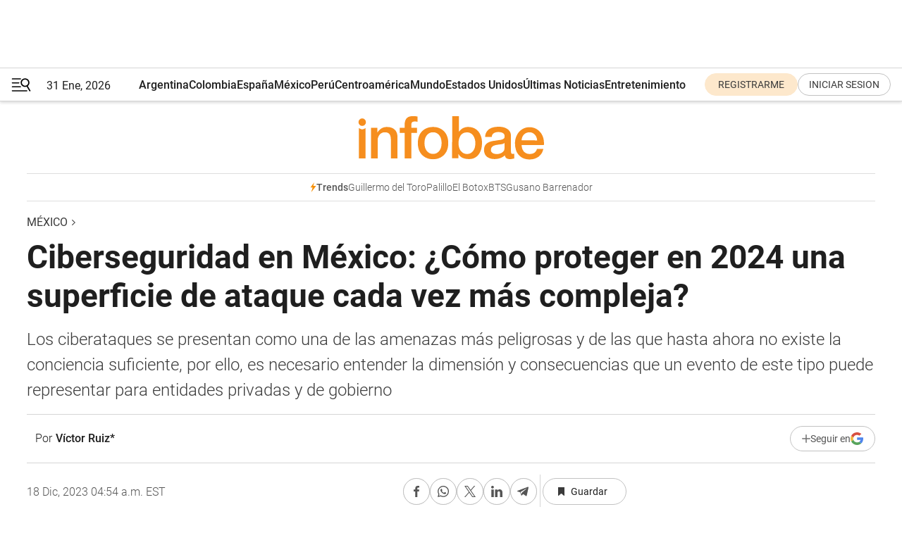

--- FILE ---
content_type: text/html; charset=utf-8
request_url: https://www.infobae.com/mexico/2023/12/18/ciberseguridad-en-mexico-como-proteger-en-2024-una-superficie-de-ataque-cada-vez-mas-compleja/
body_size: 47494
content:
<!DOCTYPE html><html lang="es" style="scroll-behavior:smooth"><head><meta charSet="UTF-8"/><meta name="MobileOptimized" content="width"/><meta name="HandheldFriendly" content="true"/><meta name="apple-mobile-web-app-capable" content="yes"/><meta name="apple-mobile-web-app-status-bar-style" content="blank-translucent"/><title>Ciberseguridad en México: ¿Cómo proteger en 2024 una superficie de ataque cada vez más compleja? - Infobae</title><meta name="title" content="Ciberseguridad en México: ¿Cómo proteger en 2024 una superficie de ataque cada vez más compleja? - Infobae"/><meta name="description" content="Los ciberataques se presentan como una de las amenazas más peligrosas y de las que hasta ahora no existe la conciencia suficiente, por ello, es necesario entender la dimensión y consecuencias que un evento de este tipo puede representar para entidades privadas y de gobierno"/><meta http-equiv="X-UA-Compatible" content="IE=edge,chrome=1"/><link rel="preload" as="font" type="font/woff2" crossorigin="" fetchpriority="high" href="https://www.infobae.com/assets/fonts/roboto-v30-latin-regular.woff2"/><link rel="preload" as="font" type="font/woff2" crossorigin="" fetchpriority="high" href="https://www.infobae.com/assets/fonts/roboto-v30-latin-300.woff2"/><link rel="preload" as="font" type="font/woff2" crossorigin="" fetchpriority="high" href="https://www.infobae.com/assets/fonts/roboto-v30-latin-500.woff2"/><link rel="preload" as="font" type="font/woff2" crossorigin="" fetchpriority="high" href="https://www.infobae.com/assets/fonts/roboto-v30-latin-700.woff2"/><link rel="preload" as="font" type="font/woff2" crossorigin="" fetchpriority="high" href="https://www.infobae.com/assets/fonts/roboto-v30-latin-italic.woff2"/><link rel="preload" as="font" type="font/woff2" crossorigin="" fetchpriority="high" href="https://www.infobae.com/assets/fonts/roboto-v30-latin-300italic.woff2"/><link rel="preload" as="font" type="font/woff2" crossorigin="" fetchpriority="high" href="https://www.infobae.com/assets/fonts/roboto-v30-latin-500italic.woff2"/><link rel="preload" as="font" type="font/woff2" crossorigin="" fetchpriority="high" href="https://www.infobae.com/assets/fonts/roboto-v30-latin-700italic.woff2"/><link rel="preload" href="/pf/resources/dist/infobae/css/main.css?d=3784" as="style"/><link rel="stylesheet" href="/pf/resources/dist/infobae/css/main.css?d=3784" media="screen, print"/><link rel="manifest" crossorigin="use-credentials" href="/pf/resources/manifest.json?d=3784"/><script type="application/javascript" id="polyfill-script">if(!Array.prototype.includes||!(window.Object && window.Object.assign)||!window.Promise||!window.Symbol||!window.fetch){document.write('<script type="application/javascript" src="/pf/dist/engine/polyfill.js?d=3784&mxId=00000000" defer=""><\/script>')}</script><script id="fusion-engine-react-script" type="application/javascript" src="/pf/dist/engine/react.js?d=3784&amp;mxId=00000000" defer=""></script><script id="fusion-engine-combinations-script" type="application/javascript" src="/pf/dist/components/combinations/default.js?d=3784&amp;mxId=00000000" defer=""></script><link rel="preconnect" href="https://sb.scorecardresearch.com/"/><link rel="preconnect" href="https://www.google-analytics.com/"/><link rel="preconnect" href="https://s.go-mpulse.net/"/><link rel="preconnect" href="https://fundingchoicesmessages.google.com/"/><link rel="preconnect" href="https://stats.g.doubleclick.net/"/><link rel="preconnect" href="https://www.googletagservices.com/"/><link id="fusion-template-styles" rel="stylesheet" type="text/css"/><link rel="preload" as="image" href="https://www.infobae.com/assets/images/logos/logo_infobae_naranja.svg"/><script src="/pf/resources/dist/infobae/js/main.js?d=3784" defer=""></script><script src="https://d1bl11pgu3tw3h.cloudfront.net/vendor/comscore/5.2.0/streamsense.min.js?org=infobae" defer=""></script><script src="https://sb.scorecardresearch.com/beacon.js" defer=""></script><script defer="">var _comscore = _comscore || []; _comscore.push({ c1: "2", c2: "8030908", options: { enableFirstPartyCookie: true, bypassUserConsentRequirementFor1PCookie: true } }); (function () { var s = document.createElement("script"), el = document.getElementsByTagName("script")[0]; s.async = true; s.src = "https://sb.scorecardresearch.com/cs/8030908/beacon.js"; el.parentNode.insertBefore(s, el); })();</script><script defer="">try{(function(i,s,o,g,r,a,m){i["GoogleAnalyticsObject"]=r;i[r]=i[r]||function(){(i[r].q=i[r].q||[]).push(arguments)},i[r].l=1*new Date;a=s.createElement(o),m=s.getElementsByTagName(o)[0];a.async=0;a.src=g;m.parentNode.insertBefore(a,m)})(window,document,"script","https://www.google-analytics.com/analytics.js","ga");ga("create","UA-759511-1","auto");ga("send","pageview");}catch(error){console.log("Error al inicializar gaScript:",error);}</script><script src="https://www.googletagmanager.com/gtag/js?id=G-Q2J791G3GV" async=""></script><script defer="">try{window.dataLayer = window.dataLayer || [];function gtag(){dataLayer.push(arguments);}gtag('js', new Date());gtag('config', 'G-Q2J791G3GV');}catch(error){console.log("Error al inicializar gaScript4:",error);}</script><script id="ebx" src="//applets.ebxcdn.com/ebx.js" async=""></script><script async="" src="https://functions.adnami.io/api/macro/adsm.macro.infobae.com.js"></script><script src="https://accounts.google.com/gsi/client" async="" defer=""></script><script>
  !function(e,o,n,i){if(!e){e=e||{},window.permutive=e,e.q=[];var t=function(){return([1e7]+-1e3+-4e3+-8e3+-1e11).replace(/[018]/g,function(e){return(e^(window.crypto||window.msCrypto).getRandomValues(new Uint8Array(1))[0]&15>>e/4).toString(16)})};e.config=i||{},e.config.apiKey=o,e.config.workspaceId=n,e.config.environment=e.config.environment||"production",(window.crypto||window.msCrypto)&&(e.config.viewId=t());for(var g=["addon","identify","track","trigger","query","segment","segments","ready","on","once","user","consent"],r=0;r<g.length;r++){var w=g[r];e[w]=function(o){return function(){var n=Array.prototype.slice.call(arguments,0);e.q.push({functionName:o,arguments:n})}}(w)}}}(window.permutive,"0cd2c32e-1a14-4e1f-96f0-a022c497b9cb","aa463839-b614-4c77-b5e9-6cdf10e1960c",{"consentRequired": true});
    window.googletag=window.googletag||{},window.googletag.cmd=window.googletag.cmd||[],window.googletag.cmd.push(function(){if(0===window.googletag.pubads().getTargeting("permutive").length){var e=window.localStorage.getItem("_pdfps");window.googletag.pubads().setTargeting("permutive",e?JSON.parse(e):[]);var o=window.localStorage.getItem("permutive-id");o&&(window.googletag.pubads().setTargeting("puid",o),window.googletag.pubads().setTargeting("ptime",Date.now().toString())),window.permutive.config.viewId&&window.googletag.pubads().setTargeting("prmtvvid",window.permutive.config.viewId),window.permutive.config.workspaceId&&window.googletag.pubads().setTargeting("prmtvwid",window.permutive.config.workspaceId)}});
    </script><script async="" src="https://a564e303-c351-48a1-b5d1-38585e343734.edge.permutive.app/aa463839-b614-4c77-b5e9-6cdf10e1960c-web.js"></script><script defer="">try{function classThemeChange(){const e=window.localStorage.getItem("theme"),a=document.querySelector("html");a.classList.contains("dark")||"dark"!==e||a.classList.add("dark"),a.classList.contains("dark")&&""===e&&a.classList.remove("dark")}window.addEventListener("themeChange",classThemeChange),classThemeChange();}catch(error){console.log("Error al inicializar themeJS:", error);}</script><script>try{(function(w,d,s,l,i){w[l]=w[l]||[];w[l].push({'gtm.start': new Date().getTime(),event:'gtm.js'});var f=d.getElementsByTagName(s)[0], j=d.createElement(s),dl=l!='dataLayer'?'&l='+l:'';j.async=true;j.src= 'https://www.googletagmanager.com/gtm.js?id='+i+dl;f.parentNode.insertBefore(j,f); })(window,document,'script','dataLayer','GTM-KTGQDC9');}catch(error){console.log("Error al inicializar gtmScript:",error);}</script><script>
  "undefined"!=typeof window&&(window.googlefc=window.googlefc||{},window.googlefc.callbackQueue=window.googlefc.callbackQueue||[],window.googlefc.callbackQueue.push({CONSENT_DATA_READY(){__tcfapi("addEventListener",2.2,(e,o)=>{if(o){console.log("Success getting consent data");let t=JSON.parse(localStorage.getItem("permutive-consent"));if(e?.gdprApplies){if(console.log("Country applies GDPR"),e?.eventStatus==="useractioncomplete"){console.log("First time modal");let n=e.purpose.consents["1"];n?(console.log("Consent accepted"),window.permutive.consent({opt_in:!0,token:"123"})):(console.log("Consent refused"),window.permutive.consent({opt_in:!1}))}else console.log("Consent already granted, skipping.")}else t?.opt_in?console.log("Consent already accepted for non-GDPR country, skipping."):(console.log("No previous consent found; automatically accepting consent."),window.permutive.consent({opt_in:!0,token:"123"}))}else console.error("Error getting consent data")})}}));
  </script><script defer="">try{!function(f,b,e,v,n,t,s) {if(f.fbq)return;n=f.fbq=function(){n.callMethod? n.callMethod.apply(n,arguments):n.queue.push(arguments)}; if(!f._fbq)f._fbq=n;n.push=n;n.loaded=!0;n.version='2.0'; n.queue=[];t=b.createElement(e);t.async=!0; t.src=v;s=b.getElementsByTagName(e)[0]; s.parentNode.insertBefore(t,s)}(window, document,'script', 'https://connect.facebook.net/en_US/fbevents.js'); fbq('init', '336383993555320'); fbq('track', 'PageView'); fbq('track', 'ViewContent');}catch(error){console.log("Error al inicializar facebookPixelRawCodeScript:",error);}</script><script src="https://cdn.onesignal.com/sdks/web/v16/OneSignalSDK.page.js" defer=""></script><script>const getCountry=(timeZone)=>{switch(timeZone){case 'America/Argentina/Buenos_Aires':case 'America/Argentina/Catamarca':case 'America/Argentina/ComodRivadavia':case 'America/Argentina/Cordoba':case 'America/Argentina/Jujuy':case 'America/Argentina/La_Rioja':case 'America/Argentina/Mendoza':case 'America/Argentina/Rio_Gallegos':case 'America/Argentina/Salta':case 'America/Argentina/San_Juan':case 'America/Argentina/San_Luis':case 'America/Argentina/Tucuman':case 'America/Argentina/Ushuaia':case 'America/Buenos_Aires':case 'America/Catamarca':case 'America/Cordoba':case 'America/Jujuy':case 'America/Mendoza':case 'America/Rosario':return'Argentina';case 'America/Bahia_Banderas':case 'America/Cancun':case 'America/Chihuahua':case 'America/Ciudad_Juarez':case 'America/Ensenada':case 'America/Hermosillo':case 'America/Matamoros':case 'America/Mazatlan':case 'America/Merida':case 'America/Mexico_City':case 'America/Monterrey':case 'America/Ojinaga':case 'America/Santa_Isabel':case 'America/Tijuana':case 'Mexico/BajaNorte':case 'Mexico/BajaSur':case 'Mexico/General':return'México';case 'Africa/Ceuta':case 'Atlantic/Canary':case 'Europe/Madrid':return'España';case 'America/Lima':return'Perú';case 'America/Bogota':return'Colombia';default:return'Otros'}};const country=getCountry(Intl.DateTimeFormat().resolvedOptions().timeZone);const getActionMessage=()=>{if(country==='Argentina'){return'Suscribite a nuestras notificaciones para recibir las últimas noticias de Argentina.'}
          if(country==='Otros'){return'Suscríbete a nuestras notificaciones para recibir las últimas noticias de todos los países.'}
          return'Suscríbete a nuestras notificaciones para recibir las últimas noticias de '+country+'.'};window.OneSignalDeferred=window.OneSignalDeferred||[];window.OneSignalDeferred.push(async(OneSignal)=>{await OneSignal.init({appId:'bef19c97-ed8d-479f-a038-e9d3da77d4c9',safari_web_id:'web.onesignal.auto.364542e4-0165-4e49-b6eb-0136f3f4eaa9',notifyButton:{enable:!1},allowLocalhostAsSecureOrigin:!0,serviceWorkerParam:{scope:'/'},serviceWorkerPath:'OneSignalSDKWorker.js',promptOptions:{slidedown:{prompts:[{type:'push',autoPrompt:!0,text:{actionMessage:getActionMessage(),acceptButton:'Suscribirse',cancelButton:'Después'},},],},},welcomeNotification:{title:'¡Bienvenido!',message:'Gracias por suscribirte a las notificaciones',url:'https://www.infobae.com/',},});OneSignal.User.addTag('region',country)})</script><link rel="dns-prefetch" href="https://sb.scorecardresearch.com/"/><link rel="dns-prefetch" href="https://www.google-analytics.com/"/><link rel="dns-prefetch" href="https://s.go-mpulse.net/"/><link rel="dns-prefetch" href="https://fundingchoicesmessages.google.com/"/><link rel="dns-prefetch" href="https://stats.g.doubleclick.net/"/><link rel="dns-prefetch" href="https://www.googletagservices.com/"/><meta name="viewport" content="width=device-width, initial-scale=1.0, user-scalable=yes, minimum-scale=0.5, maximum-scale=2.0"/><meta name="google-site-verification" content="DqMfuNB2bg-Ou_FEVXxZuzmDpPJ1ZVmOQVvwfJACGmM"/><link rel="canonical" href="https://www.infobae.com/mexico/2023/12/18/ciberseguridad-en-mexico-como-proteger-en-2024-una-superficie-de-ataque-cada-vez-mas-compleja/"/><link rel="amphtml" href="https://www.infobae.com/mexico/2023/12/18/ciberseguridad-en-mexico-como-proteger-en-2024-una-superficie-de-ataque-cada-vez-mas-compleja/?outputType=amp-type"/><meta property="keywords" content="Ciberataques,Robo de información,mexico-noticias,mexico-opinion"/><meta name="robots" content="index, follow"/><meta name="googlebot" content="index, follow"/><meta name="robots" content="max-image-preview:large"/><meta name="distribution" content="global"/><meta name="rating" content="general"/><meta name="language" content="es_ES"/><link rel="alternate" type="application/rss+xml" title="RSS de México - Infobae" href="https://www.infobae.com/arc/outboundfeeds/rss/category/mexico/"/><meta name="news_keywords" content="Ciberataques,Robo de información,mexico-noticias,mexico-opinion"/><meta property="article:section" content="México"/><meta property="article:published_time" content="2023-12-18T09:54:00.201Z"/><meta property="article:tag" content="Ciberataques"/><meta property="article:tag" content="Robo de información"/><meta property="article:tag" content="mexico-noticias"/><meta property="article:tag" content="mexico-opinion"/><meta property="article:opinion" content="false"/><meta name="twitter:card" content="summary_large_image"/><meta name="twitter:creator" content="@infobae"/><meta name="twitter:description" content="Los ciberataques se presentan como una de las amenazas más peligrosas y de las que hasta ahora no existe la conciencia suficiente, por ello, es necesario entender la dimensión y consecuencias que un evento de este tipo puede representar para entidades privadas y de gobierno"/><meta name="twitter:image" content="https://www.infobae.com/resizer/v2/WUUSXZV7DFF6HE5WCUNRTGDZJA.jpg?auth=5ba9b952a4ab95eca9570a65d1c3cd8ca21d7e1b991f7f9e28ff10aab4a447ef&amp;smart=true&amp;width=1024&amp;height=512&amp;quality=85"/><meta name="twitter:site" content="@infobae"/><meta name="twitter:title" content="Ciberseguridad en México: ¿Cómo proteger en 2024 una superficie de ataque cada vez más compleja?"/><meta property="twitter:domain" content="infobae.com"/><meta property="twitter:url" content="https://www.infobae.com/mexico/2023/12/18/ciberseguridad-en-mexico-como-proteger-en-2024-una-superficie-de-ataque-cada-vez-mas-compleja/"/><meta property="og:title" content="Ciberseguridad en México: ¿Cómo proteger en 2024 una superficie de ataque cada vez más compleja?"/><meta property="og:description" content="Los ciberataques se presentan como una de las amenazas más peligrosas y de las que hasta ahora no existe la conciencia suficiente, por ello, es necesario entender la dimensión y consecuencias que un evento de este tipo puede representar para entidades privadas y de gobierno"/><meta property="og:url" content="https://www.infobae.com/mexico/2023/12/18/ciberseguridad-en-mexico-como-proteger-en-2024-una-superficie-de-ataque-cada-vez-mas-compleja/"/><meta property="og:type" content="article"/><meta property="og:site_name" content="infobae"/><meta property="og:locale" content="es_LA"/><meta property="og:image" itemProp="image" content="https://www.infobae.com/resizer/v2/WUUSXZV7DFF6HE5WCUNRTGDZJA.jpg?auth=5ba9b952a4ab95eca9570a65d1c3cd8ca21d7e1b991f7f9e28ff10aab4a447ef&amp;smart=true&amp;width=1200&amp;height=630&amp;quality=85"/><meta property="og:image:width" content="1200"/><meta property="og:image:height" content="630"/><meta property="fb:app_id" content="907935373302455"/><meta property="fb:pages" content="34839376970"/><meta property="fb:pages" content="436205896728888"/><meta property="fb:pages" content="142361755806396"/><meta name="isDFP" content="true"/><meta name="dfpPageType" content="nota"/><meta name="dfp_path" content="infobae/mexico"/><meta property="article:publisher" content="https://www.facebook.com/infobae"/><script type="application/ld+json">{"@context":"https://schema.org","@type":"NewsMediaOrganization","name":"Infobae","description":"El sitio de noticias en español más leído en el mundo. Con redacciones en Ciudad de México, Madrid, Bogotá, Lima y Buenos Aires; y corresponsales en las principales ciudades del mundo.","email":"contacto@infobae.com","url":"https://www.infobae.com","sameAs":["https://www.facebook.com/Infobae/","https://www.youtube.com/@Infobae","https://x.com/infobae","https://es.wikipedia.org/wiki/Infobae","https://whatsapp.com/channel/0029VaUrd33DOQIPc5yL4Z16"],"logo":{"@type":"ImageObject","url":"https://www.infobae.com/resizer/v2/NCYGYV4JW5CQHKEULJMKQU6MZU.png?auth=31eb621d6ad5fda030d6c893a4efe3120a76cc8178216c9c9a07fd3dd89a360f&width=255&height=60&quality=90","height":60,"width":255}}</script><script type="application/ld+json">{"@context":"https://schema.org","@type":"NewsArticle","headline":"Ciberseguridad en México: ¿Cómo proteger en 2024 una superficie de ataque cada vez más compleja?","description":"Los ciberataques se presentan como una de las amenazas más peligrosas y de las que hasta ahora no existe la conciencia suficiente, por ello, es necesario entender la dimensión y consecuencias que un evento de este tipo puede representar para entidades privadas y de gobierno","articleBody":"En años recientes México ha sido objetivo de un número creciente de ciberataques, los cuales afectan a todos los sectores de la sociedad, desde el gobierno y las empresas hasta los ciudadanos individuales. En algunos casos han causado daños significativos, como el robo de información confidencial o la interrupción de servicios esenciales. Los ciberataques son una amenaza cada vez más grave para el país. Es importante que las empresas, las organizaciones gubernamentales y los ciudadanos tomen medidas para protegerse. Las cifras del peligro Un análisis de la unidad de investigación de SILIKN mostró algunos de los desafíos que enfrentan los líderes mexicanos en materia de ciberseguridad para proteger su superficie de ataque cada vez más compleja y en expansión. El análisis señala que en 2023 sólo el 41.7% de las empresas y organismos de gobierno, pudieron defender preventivamente los ciberataques que se presentaron, lo cual da como resultado otro dato importante: el 58.3% de los ataques lanzados contra ellos tienen éxito, por lo cual es importante tomar medidas inmediatas para mitigar esta situación. El estudio realizado en 834 empresas (nacionales y extranjeras con presencia en el país) así como en 210 dependencias de gobierno, arrojó que el modelo reactivo no está dando buenos resultados, por lo que es importante que trabaje de forma urgente en un modelo preventivo que ayude a reducir tanto las vulnerabilidades como los riesgos. De las empresas y dependencias consultadas, el 80.2% señalan que su enfoque está en hacer frente a ataques y dar respuesta a incidentes en lugar de tener prácticas de concientización y prevención que permitan identificarlos y gestionarlos previamente. Parte de esta postura reactiva se debe en principio a que no existe en las organizaciones un plan de prevención en ciberseguridad, así como tampoco existen políticas, procedimientos ni un programa continuo de capacitación para los empleados. Al mismo tiempo, la gran mayoría de las organizaciones encuestadas no cuentan con una metodología que les permita tener identificados todos sus activos, incluyendo sus respectivas amenazas, riesgos y vulnerabilidades, con la finalidad de establecer controles de seguridad que permitan resguardarlos. A estas carencias, se suma la falta de una gestión adecuada de los recursos en la nube, una mínima gestión, mantenimiento y sanitización de su código o malas prácticas en la integración de permisos y restricciones de los usuarios. Cómo evitar ser víctima Entre las recomendaciones de seguridad que se hacen a las organizaciones están: Algunas de las medidas de ciberseguridad preventiva que las organizaciones pueden adoptar incluyen: Los ciberataques son una amenaza creciente para México. En 2023, el país registró un aumento significativo en el número de ataques, lo que demuestra que no está adecuadamente preparado para hacer frente a esta amenaza. Las principales causas de esta vulnerabilidad son la falta de higiene de los datos en los sistemas de gestión de acceso y privilegios de los usuarios y los sistemas de gestión de vulnerabilidades, así como la falta de recursos dedicados a la ciberseguridad preventiva. Para reducir el riesgo de ciberataques, México debe mejorar la higiene de los datos en sus sistemas de seguridad cibernética y dedicar más recursos a la ciberseguridad preventiva. Esto incluye la formación de los empleados en seguridad cibernética, la implementación de políticas y procedimientos de seguridad, y la implementación de soluciones de seguridad cibernética. Además, el gobierno mexicano debe tomar medidas para mejorar la coordinación entre las organizaciones públicas y privadas para hacer frente a la amenaza de los ciberataques. Esto incluye la creación de un marco regulatorio sólido para la ciberseguridad y la inversión en la formación y la educación en ciberseguridad. Si México no toma medidas para abordar estas cuestiones, seguirá siendo vulnerable a los ciberataques, lo que puede tener un impacto significativo en la economía, la sociedad y la seguridad nacional. Lo publicado aquí es responsabilidad del autor y no refleja la postura editorial de Infobae *Fundador de SILIKN, Instructor Certificado en Ciberseguridad — CSCT™, (ISC)² Certified in Cybersecurity℠ CC, EC-Council Ethical Hacking Essentials (EHE) Certified, Ethical Hacking Certified Associate (EHCA) y líder del Capítulo Querétaro de la Fundación OWASP. Twitter: https://twitter.com/silikn Instagram: https://www.instagram.com/silikn/ YouTube: https://www.youtube.com/@silikn7599","url":"https://www.infobae.com/mexico/2023/12/18/ciberseguridad-en-mexico-como-proteger-en-2024-una-superficie-de-ataque-cada-vez-mas-compleja/","dateCreated":"2023-12-14T21:59:01Z","dateModified":"2023-12-18T09:54:00Z","datePublished":"2023-12-18T09:54:00Z","mainEntityOfPage":{"@type":"WebPage","@id":"https://www.infobae.com/mexico/2023/12/18/ciberseguridad-en-mexico-como-proteger-en-2024-una-superficie-de-ataque-cada-vez-mas-compleja/"},"articleSection":"México","creator":{"@type":"Person","name":"Víctor Ruiz*","url":"https://www.infobae.com"},"keywords":"Ciberataques,Robo de información,mexico-noticias,mexico-opinion","isAccessibleForFree":true,"copyrightYear":2023,"copyrightHolder":{"@type":"Organization","name":"Infobae","url":"https://www.infobae.com"},"inLanguage":"es-MX","contentLocation":{"@type":"Place","name":"México"},"publisher":{"@type":"Organization","name":"infobae","logo":{"@type":"ImageObject","url":"https://www.infobae.com/resizer/v2/NCYGYV4JW5CQHKEULJMKQU6MZU.png?auth=31eb621d6ad5fda030d6c893a4efe3120a76cc8178216c9c9a07fd3dd89a360f&width=255&height=60&quality=90","height":60,"width":255}},"author":{"@type":"Person","name":"Víctor Ruiz*","url":"https://www.infobae.com"},"image":[{"@type":"ImageObject","url":"https://www.infobae.com/resizer/v2/WUUSXZV7DFF6HE5WCUNRTGDZJA.jpg?auth=5ba9b952a4ab95eca9570a65d1c3cd8ca21d7e1b991f7f9e28ff10aab4a447ef&smart=true&width=1200&height=675&quality=85","width":1200,"height":675},{"@type":"ImageObject","url":"https://www.infobae.com/resizer/v2/WUUSXZV7DFF6HE5WCUNRTGDZJA.jpg?auth=5ba9b952a4ab95eca9570a65d1c3cd8ca21d7e1b991f7f9e28ff10aab4a447ef&smart=true&width=1200&height=900&quality=85","width":1200,"height":900},{"@type":"ImageObject","url":"https://www.infobae.com/resizer/v2/WUUSXZV7DFF6HE5WCUNRTGDZJA.jpg?auth=5ba9b952a4ab95eca9570a65d1c3cd8ca21d7e1b991f7f9e28ff10aab4a447ef&smart=true&width=1200&height=1200&quality=85","width":1200,"height":1200}]}</script><script type="application/ld+json">{"@context":"https://schema.org","@type":"BreadcrumbList","itemListElement":[{"@type":"ListItem","position":1,"item":{"@id":"https://www.infobae.com","name":"Infobae"}},{"@type":"ListItem","position":2,"item":{"@id":"https://www.infobae.com/mexico","name":"México"}}]}</script><link rel="shortcut icon" type="image/x-icon" href="/pf/resources/favicon/favicon-32x32.png?d=3784"/><link rel="icon" sizes="16x16" type="image/png" href="/pf/resources/favicon/favicon-16x16.png?d=3784"/><link rel="icon" type="image/png" sizes="32x32" href="/pf/resources/favicon/favicon-32x32.png?d=3784"/><link rel="apple-touch-icon" href="/pf/resources/favicon/apple-touch-icon.png?d=3784"/><link rel="apple-touch-icon-precomposed" href="/pf/resources/favicon/apple-touch-icon-precomposed.png?d=3784"/><link rel="apple-touch-icon-120x120" href="/pf/resources/favicon/apple-touch-icon-120x120.png?d=3784"/><link rel="apple-touch-icon-120x120-precomposed" href="/pf/resources/favicon/apple-touch-icon-120x120-precomposed.png?d=3784"/><link rel="apple-touch-icon-152x152" href="/pf/resources/favicon/apple-touch-icon-152x152.png?d=3784"/><link rel="apple-touch-icon-152x152-precomposed" href="/pf/resources/favicon/apple-touch-icon-152x152-precomposed.png?d=3784"/><link rel="shortcut icon" sizes="192x192" href="/pf/resources/favicon/android-chrome-192x192.png?d=3784"/><link rel="shortcut icon" sizes="512x512" href="/pf/resources/favicon/android-chrome-512x512.png?d=3784"/><script async="" src="https://www.google.com/adsense/search/ads.js"></script><script>
        (function(g,o){
          g[o] = g[o] || function () {
            (g[o]['q'] = g[o]['q'] || []).push(arguments)
          }, g[o]['t'] = 1 * new Date
        })(window,'_googCsa');
      </script>
<script>(window.BOOMR_mq=window.BOOMR_mq||[]).push(["addVar",{"rua.upush":"false","rua.cpush":"true","rua.upre":"false","rua.cpre":"true","rua.uprl":"false","rua.cprl":"false","rua.cprf":"false","rua.trans":"SJ-ecaf9457-0afc-4cdf-88f1-02919c6a7296","rua.cook":"false","rua.ims":"false","rua.ufprl":"false","rua.cfprl":"true","rua.isuxp":"false","rua.texp":"norulematch","rua.ceh":"false","rua.ueh":"false","rua.ieh.st":"0"}]);</script>
                              <script>!function(e){var n="https://s.go-mpulse.net/boomerang/";if("False"=="True")e.BOOMR_config=e.BOOMR_config||{},e.BOOMR_config.PageParams=e.BOOMR_config.PageParams||{},e.BOOMR_config.PageParams.pci=!0,n="https://s2.go-mpulse.net/boomerang/";if(window.BOOMR_API_key="C7HNE-7B57D-WM7L2-K2VFG-FX3EW",function(){function e(){if(!o){var e=document.createElement("script");e.id="boomr-scr-as",e.src=window.BOOMR.url,e.async=!0,i.parentNode.appendChild(e),o=!0}}function t(e){o=!0;var n,t,a,r,d=document,O=window;if(window.BOOMR.snippetMethod=e?"if":"i",t=function(e,n){var t=d.createElement("script");t.id=n||"boomr-if-as",t.src=window.BOOMR.url,BOOMR_lstart=(new Date).getTime(),e=e||d.body,e.appendChild(t)},!window.addEventListener&&window.attachEvent&&navigator.userAgent.match(/MSIE [67]\./))return window.BOOMR.snippetMethod="s",void t(i.parentNode,"boomr-async");a=document.createElement("IFRAME"),a.src="about:blank",a.title="",a.role="presentation",a.loading="eager",r=(a.frameElement||a).style,r.width=0,r.height=0,r.border=0,r.display="none",i.parentNode.appendChild(a);try{O=a.contentWindow,d=O.document.open()}catch(_){n=document.domain,a.src="javascript:var d=document.open();d.domain='"+n+"';void(0);",O=a.contentWindow,d=O.document.open()}if(n)d._boomrl=function(){this.domain=n,t()},d.write("<bo"+"dy onload='document._boomrl();'>");else if(O._boomrl=function(){t()},O.addEventListener)O.addEventListener("load",O._boomrl,!1);else if(O.attachEvent)O.attachEvent("onload",O._boomrl);d.close()}function a(e){window.BOOMR_onload=e&&e.timeStamp||(new Date).getTime()}if(!window.BOOMR||!window.BOOMR.version&&!window.BOOMR.snippetExecuted){window.BOOMR=window.BOOMR||{},window.BOOMR.snippetStart=(new Date).getTime(),window.BOOMR.snippetExecuted=!0,window.BOOMR.snippetVersion=12,window.BOOMR.url=n+"C7HNE-7B57D-WM7L2-K2VFG-FX3EW";var i=document.currentScript||document.getElementsByTagName("script")[0],o=!1,r=document.createElement("link");if(r.relList&&"function"==typeof r.relList.supports&&r.relList.supports("preload")&&"as"in r)window.BOOMR.snippetMethod="p",r.href=window.BOOMR.url,r.rel="preload",r.as="script",r.addEventListener("load",e),r.addEventListener("error",function(){t(!0)}),setTimeout(function(){if(!o)t(!0)},3e3),BOOMR_lstart=(new Date).getTime(),i.parentNode.appendChild(r);else t(!1);if(window.addEventListener)window.addEventListener("load",a,!1);else if(window.attachEvent)window.attachEvent("onload",a)}}(),"".length>0)if(e&&"performance"in e&&e.performance&&"function"==typeof e.performance.setResourceTimingBufferSize)e.performance.setResourceTimingBufferSize();!function(){if(BOOMR=e.BOOMR||{},BOOMR.plugins=BOOMR.plugins||{},!BOOMR.plugins.AK){var n="true"=="true"?1:0,t="",a="aoe22oixij7tq2l6o2kq-f-e27d825c5-clientnsv4-s.akamaihd.net",i="false"=="true"?2:1,o={"ak.v":"39","ak.cp":"619111","ak.ai":parseInt("650669",10),"ak.ol":"0","ak.cr":8,"ak.ipv":4,"ak.proto":"h2","ak.rid":"3636911d","ak.r":41994,"ak.a2":n,"ak.m":"dscr","ak.n":"ff","ak.bpcip":"3.137.173.0","ak.cport":37224,"ak.gh":"23.66.124.56","ak.quicv":"","ak.tlsv":"tls1.3","ak.0rtt":"","ak.0rtt.ed":"","ak.csrc":"-","ak.acc":"","ak.t":"1769895573","ak.ak":"hOBiQwZUYzCg5VSAfCLimQ==rDylRwiODxfiCh0E1jTYVcH5o/QsS2Ib2f7FCxWzx9PSyM+hD/MogyCpxY/nZHgHZC58iKhjZn0M60yZzmQM6hriwANFDZ2hRsD2vvOX8hkLgfIAYYuQfVqXXTvsBO9cO45HzNZkjcLlfd5+0ZDaCMjOB23kJ4YxhrnX09njnxKzuGbrxZjYtcZsRuLKMdZG/OCE5e6p9jeiz61mIGptf82JYtWZ1yJxBAt4mOEN29Zy5PdQnC/59RlJrQXCEh7muHOz+LvCe/yVgrFcoO5Y4C0fhiT6O5RKfuSZC0ZZbQNFrl+NY5jSZwAWMRO6BOVGtnqDiZbjeP0o+y0Y76LGWlKALLHYeN8tO+0tlkfSVoognyG4y7U3wIaWAD3FF2sC7NGXLs02v1EUzwOOz4GSmS4O0QgTp3WrtksBSQbiX2s=","ak.pv":"136","ak.dpoabenc":"","ak.tf":i};if(""!==t)o["ak.ruds"]=t;var r={i:!1,av:function(n){var t="http.initiator";if(n&&(!n[t]||"spa_hard"===n[t]))o["ak.feo"]=void 0!==e.aFeoApplied?1:0,BOOMR.addVar(o)},rv:function(){var e=["ak.bpcip","ak.cport","ak.cr","ak.csrc","ak.gh","ak.ipv","ak.m","ak.n","ak.ol","ak.proto","ak.quicv","ak.tlsv","ak.0rtt","ak.0rtt.ed","ak.r","ak.acc","ak.t","ak.tf"];BOOMR.removeVar(e)}};BOOMR.plugins.AK={akVars:o,akDNSPreFetchDomain:a,init:function(){if(!r.i){var e=BOOMR.subscribe;e("before_beacon",r.av,null,null),e("onbeacon",r.rv,null,null),r.i=!0}return this},is_complete:function(){return!0}}}}()}(window);</script></head><body class="nd-body"><noscript><img src="https://sb.scorecardresearch.com/p?c1=2&amp;c2=8030908&amp;cv=4.4.0&amp;cj=1"/></noscript><noscript><iframe src="https://www.googletagmanager.com/ns.html?id=GTM-KTGQDC9" height="0" width="0" style="display:none;visibility:hidden"></iframe></noscript><noscript><img height="1" width="1" style="display:none" src="https://www.facebook.com/tr?id=336383993555320&ev=PageView&noscript=1"/></noscript><div id="fusion-app" class="fusion-app | infobae grid"><div class="article-right-rail-centered "><div class="article-right-rail-centered-layout "><nav><div class="interstitial_800x600 ad-wrapper"><div id="infobae_mexico_nota_interstitial_800x600" class="ad-interstitial-bg hide"></div><div class="dfpAd ad-interstitial"><button id="infobae_mexico_nota_interstitial_800x600_close" aria-label="infobae_mexico_nota_interstitial_800x600" class="close_ad hide"><i class="close"></i></button><div id="infobae/mexico/nota/interstitial_800x600" class="infobae/mexico/nota/interstitial_800x600 arcad"></div></div></div><div style="position:relative"><div class="masthead-navbar " id="mastheadnavbar"><div class="site-header" id="siteheader"><div class="sticky-navbar-ad-container"><div class="top_banner_970x80 ad-wrapper"><div class="dfpAd ad-top-banner"><div id="infobae/mexico/nota/top_banner_970x80" class="infobae/mexico/nota/top_banner_970x80 arcad"></div></div></div></div><div class="sectionnav-container"><span aria-label="Menu" class="hamburger hamburger-wrapper close" role="button" tabindex="-1"><svg viewBox="0 0 28 20" id="hamburger-icon" xmlns="http://www.w3.org/2000/svg" class="hamburger-icon" data-name="hamburger-icon" fill=""><path d="M27.8061 18.2936L23.9009 11.7199C26.6545 9.62581 27.2345 5.75713 25.1799 2.96266C23.0598 0.111715 18.9446 -0.552677 15.9985 1.50445C14.5751 2.49996 13.6279 3.97419 13.3517 5.66252C13.0628 7.34757 13.4737 9.04405 14.498 10.4274C16.2587 12.8169 19.499 13.7133 22.2858 12.6261L26.1944 19.1875C26.3514 19.4517 26.5513 19.6089 26.7784 19.668C26.9927 19.7238 27.2342 19.6816 27.4707 19.5593C28.2062 19.1465 28.0218 18.6387 27.8221 18.2846L27.8061 18.2936ZM24.3917 7.88058C24.0673 9.0572 23.2806 10.0477 22.1932 10.6578C21.1218 11.259 19.8172 11.4316 18.6191 11.1196C16.1094 10.466 14.6138 7.94849 15.2862 5.50947C15.9587 3.07045 18.5492 1.61694 21.0589 2.27047C23.5686 2.92401 25.0642 5.44156 24.3917 7.88058Z" fill=""></path><path d="M0 1.129C0 0.675362 0.371315 0.307617 0.829355 0.307617H12.9866C13.4446 0.307617 13.8159 0.675362 13.8159 1.129C13.8159 1.58264 13.4446 1.95038 12.9866 1.95038H0.829355C0.371315 1.95038 0 1.58264 0 1.129ZM0 7.04295C0 6.58931 0.371315 6.22157 0.829355 6.22157H10.5951C11.0531 6.22157 11.4245 6.58931 11.4245 7.04295C11.4245 7.49659 11.0531 7.86433 10.5951 7.86433H0.829355C0.371315 7.86433 0 7.49659 0 7.04295ZM0 12.9569C0 12.5033 0.371315 12.1355 0.829355 12.1355H12.9866C13.4446 12.1355 13.8159 12.5033 13.8159 12.9569C13.8159 13.4105 13.4446 13.7783 12.9866 13.7783H0.829355C0.371315 13.7783 0 13.4105 0 12.9569ZM0 18.8709C0 18.4172 0.371315 18.0495 0.829355 18.0495H22.4792C22.9372 18.0495 23.3086 18.4172 23.3086 18.8709C23.3086 19.3245 22.9372 19.6922 22.4792 19.6922H0.829355C0.371315 19.6922 0 19.3245 0 18.8709Z" fill=""></path></svg></span><a aria-label="infobae" class="site-logo" href="https://www.infobae.com/"><span class="site-logo"><img alt="Infobae" class="logo-image" height="25px" src="https://www.infobae.com/assets/images/logos/logo_infobae_naranja.svg" width="105px" fetchpriority="high" loading="eager"/></span></a><p class="date-info">31 Ene, 2026</p><div class="login-register-container"></div></div></div><nav class="content side-menu" id="side-menu" style="top:undefinedpx;height:calc(100vh - undefinedpx)"><div class="side-menu-sticky-items"><div class="queryly_searchicon_img"><label for="queryly_toggle" id="queryly-label"><button>Buscar en todo el sitio<svg id="search-icon" data-name="search-icon" xmlns="http://www.w3.org/2000/svg" viewBox="0 0 30 30"><path d="M20.35,17.59a10.43,10.43,0,1,0-3.21,3l7.7,7.65a2.19,2.19,0,1,0, 3.17-3l-.08-.07Zm-8.53.72a6.74,6.74,0,1,1,6.74-6.75,6.74,6.74,0,0,1-6.74,6.75Zm0,0"></path></svg></button></label></div></div><div class="dropdown"><div id="dropdown-item-ctn0" class="dropdown-item-ctn"><a class="item non-bold" href="https://www.infobae.com/?noredirect" rel="noopener noreferrer">Argentina</a></div><div id="dropdown-body0" class="dropdown-body"></div></div><div class="dropdown"><div id="dropdown-item-ctn2" class="dropdown-item-ctn"><a class="item non-bold" href="https://www.infobae.com/colombia/" rel="noopener noreferrer">Colombia</a></div><div id="dropdown-body2" class="dropdown-body"></div></div><div class="dropdown"><div id="dropdown-item-ctn4" class="dropdown-item-ctn"><a class="item non-bold" href="https://www.infobae.com/espana/" rel="noopener noreferrer">España</a></div><div id="dropdown-body4" class="dropdown-body"></div></div><div class="dropdown"><div id="dropdown-item-ctn6" class="dropdown-item-ctn"><a class="item non-bold" href="https://www.infobae.com/mexico/" rel="noopener noreferrer">México</a></div><div id="dropdown-body6" class="dropdown-body"></div></div><div class="dropdown"><div id="dropdown-item-ctn8" class="dropdown-item-ctn"><a class="item non-bold" href="https://www.infobae.com/peru/" rel="noopener noreferrer">Perú</a></div><div id="dropdown-body8" class="dropdown-body"></div></div><div class="dropdown"><div id="dropdown-item-ctn10" class="dropdown-item-ctn"><a class="item non-bold" href="https://www.infobae.com/centroamerica/" rel="noopener noreferrer">Centroamérica</a></div><div id="dropdown-body10" class="dropdown-body"></div></div><div class="dropdown"><div id="dropdown-item-ctn12" class="dropdown-item-ctn"><a class="item" href="https://www.infobae.com/america/" rel="noopener noreferrer">Mundo</a><div aria-label="Menu Item" class="icon-dropdown" role="button" tabindex="-1"><svg id="down-icon0" width="12" height="12" viewBox="0 0 12 8" fill="none" xmlns="http://www.w3.org/2000/svg" class="icon-drop "><path d="M-9.87742e-07 1.167C-9.69427e-07 0.748023 0.335182 0.41284 0.754162 0.41284C0.969636 0.41284 1.17314 0.496636 1.31679 0.652256L5.98541 5.72789L10.654 0.652257C10.9294 0.341015 11.4082 0.293132 11.7314 0.568461C12.0546 0.84379 12.0905 1.32262 11.8152 1.64584C11.8032 1.65781 11.7913 1.68175 11.7793 1.69372L6.54804 7.36789C6.26074 7.67913 5.78191 7.6911 5.47067 7.41577C5.4587 7.4038 5.44673 7.39183 5.42278 7.36789L0.203504 1.68175C0.071824 1.5381 -9.96114e-07 1.35853 -9.87742e-07 1.167Z" fill="#9B9B9B"></path></svg></div></div><div id="dropdown-body12" class="dropdown-body"><a class="dropdown-item" href="https://www.infobae.com/venezuela/"><span class="dropdown-submenu">Venezuela</span></a><a class="dropdown-item" href="https://www.infobae.com/economist/"><span class="dropdown-submenu">The economist</span></a><a class="dropdown-item" href="https://www.infobae.com/wapo/"><span class="dropdown-submenu">The Washington Post</span></a><a class="dropdown-item" href="https://www.infobae.com/america/realeza/"><span class="dropdown-submenu">Realeza</span></a></div></div><div class="dropdown"><div id="dropdown-item-ctn14" class="dropdown-item-ctn"><a class="item non-bold" href="https://www.infobae.com/estados-unidos/" rel="noopener noreferrer">Estados Unidos</a></div><div id="dropdown-body14" class="dropdown-body"></div></div><div class="dropdown"><div id="dropdown-item-ctn16" class="dropdown-item-ctn"><a class="item non-bold" href="https://www.infobae.com/mexico/ultimas-noticias/" rel="noopener noreferrer">Últimas Noticias</a></div><div id="dropdown-body16" class="dropdown-body"></div></div><div class="dropdown"><div id="dropdown-item-ctn18" class="dropdown-item-ctn"><a class="item non-bold" href="https://www.infobae.com/tag/mexico-entretenimiento/" rel="noopener noreferrer">Entretenimiento</a></div><div id="dropdown-body18" class="dropdown-body"></div></div><div class="dropdown"><div id="dropdown-item-ctn20" class="dropdown-item-ctn"><a class="item non-bold" href="https://www.infobae.com/mexico/deportes/" rel="noopener noreferrer">México Deportes</a></div><div id="dropdown-body20" class="dropdown-body"></div></div><div class="dropdown"><div id="dropdown-item-ctn22" class="dropdown-item-ctn"><a class="item non-bold" href="https://www.infobae.com/tag/narco-en-mexico/" rel="noopener noreferrer">Narco en México</a></div><div id="dropdown-body22" class="dropdown-body"></div></div><div class="dropdown"><div id="dropdown-item-ctn24" class="dropdown-item-ctn"><a class="item non-bold" href="https://www.infobae.com/tag/mexico-virales/" rel="noopener noreferrer">Virales</a></div><div id="dropdown-body24" class="dropdown-body"></div></div><div class="dropdown"><div id="dropdown-item-ctn26" class="dropdown-item-ctn"><a class="item non-bold" href="https://www.infobae.com/tag/mexico-opinion/" rel="noopener noreferrer">Opinión</a></div><div id="dropdown-body26" class="dropdown-body"></div></div><div class="dropdown"><div id="dropdown-item-ctn28" class="dropdown-item-ctn"><a class="item non-bold" href="https://www.infobae.com/cultura/" rel="noopener noreferrer">Cultura</a></div><div id="dropdown-body28" class="dropdown-body"></div></div><div class="dropdown"><div id="dropdown-item-ctn30" class="dropdown-item-ctn"><a class="item" href="https://www.infobae.com/tendencias/" rel="noopener noreferrer">Tendencias</a><div aria-label="Menu Item" class="icon-dropdown" role="button" tabindex="-1"><svg id="down-icon0" width="12" height="12" viewBox="0 0 12 8" fill="none" xmlns="http://www.w3.org/2000/svg" class="icon-drop "><path d="M-9.87742e-07 1.167C-9.69427e-07 0.748023 0.335182 0.41284 0.754162 0.41284C0.969636 0.41284 1.17314 0.496636 1.31679 0.652256L5.98541 5.72789L10.654 0.652257C10.9294 0.341015 11.4082 0.293132 11.7314 0.568461C12.0546 0.84379 12.0905 1.32262 11.8152 1.64584C11.8032 1.65781 11.7913 1.68175 11.7793 1.69372L6.54804 7.36789C6.26074 7.67913 5.78191 7.6911 5.47067 7.41577C5.4587 7.4038 5.44673 7.39183 5.42278 7.36789L0.203504 1.68175C0.071824 1.5381 -9.96114e-07 1.35853 -9.87742e-07 1.167Z" fill="#9B9B9B"></path></svg></div></div><div id="dropdown-body30" class="dropdown-body"><a class="dropdown-item" href="https://www.infobae.com/tendencias/estar-mejor/"><span class="dropdown-submenu">Estar Mejor</span></a></div></div><div class="dropdown"><div id="dropdown-item-ctn32" class="dropdown-item-ctn"><a class="item non-bold" href="https://www.infobae.com/podcasts/" rel="noopener noreferrer">Podcasts</a></div><div id="dropdown-body32" class="dropdown-body"></div></div><div class="dropdown"><div id="dropdown-item-ctn34" class="dropdown-item-ctn"><a class="item non-bold" href="https://www.infobae.com/malditos-nerds/" rel="noopener noreferrer">Malditos Nerds</a></div><div id="dropdown-body34" class="dropdown-body"></div></div><div class="dropdown"><div id="dropdown-item-ctn36" class="dropdown-item-ctn"><a class="item non-bold" href="https://www.infobae.com/tag/mexico-salud/" rel="noopener noreferrer">Salud</a></div><div id="dropdown-body36" class="dropdown-body"></div></div><div class="dropdown"><div id="dropdown-item-ctn38" class="dropdown-item-ctn"><a class="item non-bold" href="https://www.infobae.com/tecno/" rel="noopener noreferrer">Tecno</a></div><div id="dropdown-body38" class="dropdown-body"></div></div><div class="dark-mode-btn "><div class="dark-mode-btn__container "><div class="dark-mode-btn__toggler "><div class="dark-mode-btn__circle "></div><svg class="light-icon" width="12" height="12" viewBox="0 0 12 12" fill="none" xmlns="http://www.w3.org/2000/svg"><path d="M12 6.10608C11.8953 6.34856 11.7107 6.445 11.4462 6.43122C11.2092 6.41745 10.9722 6.43122 10.738 6.42847C10.4762 6.42847 10.2861 6.24385 10.2861 6.00137C10.2861 5.75614 10.4762 5.57703 10.738 5.57428C10.975 5.57428 11.2119 5.5853 11.4462 5.57152C11.7107 5.55499 11.8925 5.65418 12 5.89666V6.11159V6.10608Z" fill="#1F1F1F"></path><path d="M5.89114 12C5.64866 11.8953 5.55222 11.7107 5.566 11.4462C5.57978 11.2092 5.566 10.9722 5.56876 10.738C5.56876 10.4762 5.75337 10.2861 5.99585 10.2861C6.23833 10.2861 6.42295 10.4762 6.42295 10.738C6.42295 10.975 6.41192 11.2119 6.4257 11.4462C6.44223 11.7107 6.34304 11.8925 6.10056 12H5.88563H5.89114Z" fill="#1F1F1F"></path><path d="M5.99859 2.57084C7.89158 2.57084 9.43188 4.11389 9.42636 6.00414C9.42361 7.88887 7.88331 9.42642 5.99859 9.42642C4.10835 9.42642 2.5653 7.88336 2.57081 5.99036C2.57357 4.10563 4.11386 2.56808 5.99859 2.56808V2.57084ZM6.00685 3.42778C4.5878 3.42503 3.43051 4.57681 3.42775 5.99036C3.425 7.40942 4.57678 8.56672 5.99032 8.56947C7.40938 8.57223 8.56666 7.42045 8.56942 6.00414C8.57218 4.58508 7.4204 3.42778 6.0041 3.42503L6.00685 3.42778Z" fill="#1F1F1F"></path><path d="M6.42851 0.856948C6.42851 0.994721 6.42851 1.13249 6.42851 1.27302C6.423 1.52377 6.24114 1.7139 6.00417 1.7139C5.7672 1.7139 5.57708 1.52652 5.57432 1.27853C5.57157 0.997476 5.57157 0.716419 5.57432 0.435362C5.57432 0.184616 5.76445 0 6.00417 0C6.23563 0 6.423 0.187371 6.42851 0.429852C6.43127 0.573135 6.42851 0.716419 6.42851 0.856948Z" fill="#1F1F1F"></path><path d="M0.851433 6.4285C0.713661 6.4285 0.575889 6.4285 0.435361 6.4285C0.18737 6.42299 0 6.23562 0 5.9959C0 5.75617 0.18737 5.57431 0.440872 5.57155C0.716416 5.5688 0.994717 5.57155 1.27026 5.57155C1.52101 5.57155 1.71113 5.75893 1.71389 5.9959C1.71389 6.23838 1.52652 6.42575 1.26475 6.4285C1.12698 6.4285 0.989206 6.4285 0.848678 6.4285H0.851433Z" fill="#1F1F1F"></path><path d="M1.6312 2.11615C1.63671 1.88745 1.71662 1.75519 1.87368 1.67804C2.03074 1.60088 2.19607 1.60915 2.32558 1.72763C2.52672 1.90949 2.71961 2.10238 2.90422 2.30352C3.05301 2.4661 3.03097 2.7196 2.87667 2.87391C2.7196 3.02821 2.46886 3.05025 2.30629 2.90146C2.1079 2.72235 1.92053 2.52947 1.73867 2.33384C1.67805 2.26495 1.65325 2.163 1.63396 2.11891L1.6312 2.11615Z" fill="#1F1F1F"></path><path d="M9.8865 1.63127C10.1152 1.63953 10.2475 1.71944 10.3246 1.8765C10.4018 2.03632 10.388 2.19889 10.2695 2.32564C10.0877 2.52679 9.89477 2.71967 9.69362 2.90153C9.52829 3.05033 9.27755 3.02553 9.12324 2.86847C8.96894 2.71141 8.9524 2.46066 9.1012 2.29809C9.28306 2.10245 9.47319 1.91232 9.66882 1.73322C9.73495 1.6726 9.83966 1.65055 9.8865 1.63127Z" fill="#1F1F1F"></path><path d="M1.63124 9.87282C1.65604 9.82597 1.69186 9.71576 1.7635 9.6386C1.92332 9.4595 2.09691 9.29141 2.27326 9.12609C2.44961 8.95525 2.70587 8.96076 2.87395 9.12609C3.04203 9.29141 3.04754 9.55043 2.8767 9.72678C2.70862 9.90313 2.53503 10.0767 2.35592 10.2476C2.22091 10.3771 2.05558 10.4074 1.88474 10.3302C1.71942 10.2558 1.63675 10.1208 1.62849 9.87557L1.63124 9.87282Z" fill="#1F1F1F"></path><path d="M10.3716 9.89209C10.3605 10.1208 10.2779 10.2531 10.1208 10.3275C9.96099 10.4019 9.80117 10.3881 9.67167 10.2696C9.47603 10.0877 9.28591 9.90036 9.10405 9.70197C8.94974 9.53389 8.97178 9.27763 9.13436 9.12057C9.29142 8.96902 9.54216 8.95248 9.70473 9.10403C9.89762 9.28314 10.085 9.46775 10.2613 9.66339C10.3247 9.73503 10.3495 9.8425 10.3716 9.89209Z" fill="#1F1F1F"></path></svg><svg class="dark-icon" width="12" height="12" viewBox="0 0 12 12" fill="none" xmlns="http://www.w3.org/2000/svg"><path d="M0 5.6173C0.0203122 5.43051 0.0372386 5.24373 0.0643215 5.06034C0.314839 3.37929 1.12056 2.02766 2.4747 1.00545C3.0773 0.550379 3.74422 0.227753 4.46869 0.0205937C4.65488 -0.0337432 4.83769 0.0205937 4.93925 0.17002C5.0442 0.319447 5.04081 0.492646 4.90878 0.659052C4.52624 1.14129 4.25202 1.67447 4.09968 2.27218C3.82885 3.33175 3.90671 4.36075 4.36374 5.3558C4.84785 6.40178 5.62648 7.15571 6.67594 7.61078C7.44104 7.94359 8.24337 8.04887 9.07278 7.93341C9.89881 7.81794 10.6267 7.48852 11.28 6.97232C11.3647 6.9044 11.473 6.83988 11.578 6.8229C11.8589 6.77875 12.0519 7.00628 11.9876 7.28136C11.754 8.25264 11.3241 9.12542 10.6673 9.88274C9.8785 10.7929 8.90352 11.4279 7.74572 11.7506C5.92101 12.26 4.20463 11.9917 2.64059 10.9219C1.29998 10.005 0.470565 8.72808 0.128643 7.13533C0.0744772 6.88742 0.0575511 6.63272 0.0236975 6.38141C0.0169267 6.34066 0.0101555 6.2999 0.0033848 6.25575C0.0033848 6.0452 0.0033848 5.83125 0.0033848 5.62069L0 5.6173ZM3.63589 1.2228C1.77732 2.17709 0.51119 4.33359 0.897122 6.72441C1.28644 9.1424 3.23303 10.9491 5.68742 11.1563C8.04025 11.3566 9.99699 9.95746 10.8399 8.24584C8.6293 9.16617 6.55069 8.9692 4.80045 7.26778C3.04683 5.55956 2.78277 3.48118 3.63927 1.2228H3.63589Z" fill="white"></path>;</svg></div></div></div></nav><nav class="right-panel " id="right-panel" style="height:calc(100vh - undefinedpx)"><div class="right-panel__header"><div class="right-panel__user-data"><div class="right-panel__content-avatar"><div class="user-default-avatar-ctn"><svg class="user-default-avatar" viewBox="0 0 32 32" fill="none" xmlns="http://www.w3.org/2000/svg"><path d="M24.544 27.9848C24.544 26.7713 24.5689 25.6161 24.544 24.4608C24.411 21.9425 22.3996 19.9311 19.8813 19.8064C17.3381 19.7649 14.7948 19.7649 12.2515 19.8064C9.63345 19.8563 7.51406 21.9674 7.44757 24.5855C7.42264 25.5745 7.43926 26.5636 7.43095 27.5443V28.0263C3.00101 24.8764 0.665526 19.5405 1.34706 14.1464C2.36935 6.05951 9.75812 0.32469 17.845 1.34698C23.8292 2.10331 28.7578 6.4252 30.2788 12.2681C31.8496 18.194 29.564 24.4691 24.544 27.9848M15.9833 6.50001C13.1575 6.50832 10.8801 8.80225 10.8885 11.6281C10.8968 14.4539 13.1907 16.7313 16.0165 16.7229C18.8424 16.7146 21.1197 14.4207 21.1114 11.5949C21.1114 11.5949 21.1114 11.5865 21.1114 11.5782C21.0948 8.76069 18.8008 6.4917 15.9833 6.50001" fill="#D5D5D5"></path><circle cx="16" cy="16" r="15.75" stroke="#777777" stroke-width="0.5"></circle></svg></div></div><div class="right-panel__content-info"><span>Bienvenido</span><span>Por favor, ingresa a tu cuenta.</span></div></div><div class="right-panel__auth-buttons"><button aria-label="Registrarme" class="right-panel__auth-buttons-register">REGISTRARME</button><button aria-label="Iniciar sesión" class="right-panel__auth-buttons-login">INICIAR SESIÓN</button></div></div></nav></div></div><div class="width_full" style="height:falsepx"></div></nav><div class="article-right-rail-centered-content"><aside class="article-right-rail-centered-left-span span-rail" data-element="span-rail"><div class="span-section"><div class="megalateral_2_250x600 ad-wrapper ad-desktop"><div class="dfpAd ad-megalateral"><div id="infobae/mexico/nota/megalateral_2_250x600" class="infobae/mexico/nota/megalateral_2_250x600 arcad"></div></div></div></div></aside><div class="article-right-rail-centered-layout-body "><div class="top page-container"><div class="masthead-header"><div class="mhh-new"><div id="fusion-static-enter:static-masthead-header" style="display:none" data-fusion-component="static-masthead-header" data-persistent-entry="true"></div><a aria-label="Logo link" class="mhh-site-logo" href="https://www.infobae.com/" rel="noreferrer noopener"><img alt="Infobae" height="65" loading="eager" src="https://www.infobae.com/assets/images/logos/logo_infobae_naranja.svg" width="280" fetchpriority="high"/></a><div id="fusion-static-exit:static-masthead-header" style="display:none" data-fusion-component="static-masthead-header" data-persistent-exit="true"></div><div class="header_izq_180x70 ad-wrapper ad-desktop"><div class="dfpAd ad-header-masthead-left"><div id="infobae/mexico/nota/header_izq_180x70" class="infobae/mexico/nota/header_izq_180x70 arcad"></div></div></div><div class="header_der_180x70 ad-wrapper ad-desktop"><div class="dfpAd ad-header-masthead-right"><div id="infobae/mexico/nota/header_der_180x70" class="infobae/mexico/nota/header_der_180x70 arcad"></div></div></div></div><div class="ctn-quicklinks"></div></div></div><section class="article-section page-container"><header class="article-header-wrapper"><div class="article-header with-follow-button-ctn"><div class="display_flex justify_space_between article-section-ctn"><div class="display_flex align_items_center"><a aria-label="México" class="display_flex align_items_center article-section-tag" href="/mexico/">México</a><svg class="arrow" fill="none" viewBox="0 0 5 8" xmlns="http://www.w3.org/2000/svg"><path d="M0.519579 8C0.240259 8 0.0168041 7.77654 0.0168041 7.49723C0.0168041 7.35358 0.0726679 7.21791 0.176415 7.12214L3.56017 4.00973L0.176415 0.897311C-0.0310792 0.713758 -0.0630014 0.394536 0.120551 0.179062C0.304104 -0.0364133 0.623326 -0.0603549 0.838801 0.123198C0.846781 0.131178 0.862742 0.139159 0.870723 0.147139L4.6535 3.63464C4.861 3.82617 4.86898 4.14539 4.68543 4.35289C4.67744 4.36087 4.66946 4.36885 4.6535 4.38481L0.862742 7.86433C0.766976 7.95212 0.647267 8 0.519579 8V8Z"></path></svg></div></div><h1 id="ciberseguridad-en-mexico:-como-proteger-en-2024-una-superficie-de-ataque-cada-vez-mas-compleja" class="display-block article-headline text_align_left">Ciberseguridad en México: ¿Cómo proteger en 2024 una superficie de ataque cada vez más compleja?</h1><h2 class="article-subheadline text_align_left">Los ciberataques se presentan como una de las amenazas más peligrosas y de las que hasta ahora no existe la conciencia suficiente, por ello, es necesario entender la dimensión y consecuencias que un evento de este tipo puede representar para entidades privadas y de gobierno </h2><div class="display_flex align_items_center flex_row byline follow-button-ctn has-author"><div class="display_flex byline-image-ctn"></div><p class="display_flex authors-name-txt-ctn"><span>Por </span> <span class="author-name">Víctor Ruiz*</span></p><a aria-label="Seguir en Google" class="follow-button display_flex align_items_center" href="https://profile.google.com/cp/CgsvbS8wMTI1aDVmaA" rel="noopener noreferrer" target="_blank" title="Seguir en Google"><svg id="Capa_1" xmlns="http://www.w3.org/2000/svg" viewBox="0 0 9.9 10" width="16" height="16" class="follow-button-icon-more"><g id="Grupo_9508"><g id="Grupo_9506"><path id="Uni\xF3n_6" fill="#707070" d="M4.3,9.3v-3.7H.6c-.36-.03-.63-.34-.6-.7,.03-.32,.28-.57,.6-.6h3.7V.6c.03-.36,.34-.63,.7-.6,.32,.03,.57,.28,.6,.6v3.7h3.7c.36,.03,.63,.34,.6,.7-.03,.32-.28,.57-.6,.6h-3.69v3.7c.03,.36-.24,.67-.6,.7-.36,.03-.67-.24-.7-.6,0-.03,0-.07,0-.1h0Z"></path></g></g></svg><span>Seguir en</span><img alt="Icono de Google para seguir en redes sociales" class="follow-button-icon" height="18" src="https://www.infobae.com/assets/images/icons/IconGoogle.svg" width="18" fetchpriority="high" loading="eager" decoding="async"/></a></div></div></header><article class="article"><div class="sharebar-container display_flex"><div class="share-bar-article-date-container "><span class="sharebar-article-date">18 Dic, 2023 04:54 a.m. EST</span></div><div class="sharebar-buttons-container display_flex"><div aria-label="Guardar" class="sharebar-buttons button-save" role="button" tabindex="0"><svg width="9" height="12" viewBox="0 0 8 10" fill="none" xmlns="http://www.w3.org/2000/svg" class="saved-icon saved"><path d="M6.64286 0.5V9.31687L4.1116 7.16407L4.11106 7.16361C3.79894 6.89891 3.34392 6.89891 3.03179 7.16361L3.03126 7.16407L0.5 9.31687V0.5H6.64286Z"></path></svg><span class="buttons-save-text">Guardar</span></div><div class="sharebar-buttons-separator"></div><button class="sharemenu-buttons display_flex" aria-label="Compartir en Telegram"><svg width="38" height="38" viewBox="0 0 38 38" fill="none" xmlns="http://www.w3.org/2000/svg"><rect x="0.5" y="0.5" width="37" height="37" rx="18.5" fill="white"></rect><rect x="0.5" y="0.5" width="37" height="37" rx="18.5" stroke="#C2C2C2"></rect><path d="M24.9696 12.5511L10.3405 18.0494C10.0623 18.151 9.92701 18.4484 10.0398 18.7168C10.0999 18.8619 10.2277 18.9779 10.3856 19.0214L14.1068 20.0805L15.4975 24.3312C15.6028 24.6576 15.9636 24.839 16.2944 24.7374C16.3921 24.7084 16.4823 24.6504 16.5575 24.5778L18.482 22.6846L22.2558 25.354C22.6091 25.6006 23.0977 25.5281 23.3533 25.1872C23.421 25.1001 23.4661 24.9986 23.4887 24.897L25.9845 13.3707C26.0672 12.979 25.8116 12.5946 25.4056 12.5148C25.2628 12.4858 25.1124 12.5003 24.9771 12.5511M23.1429 15.1116L16.347 20.9147C16.2793 20.9727 16.2342 21.0525 16.2267 21.1395L15.9636 23.381C15.9636 23.4172 15.926 23.4462 15.8884 23.439C15.8583 23.439 15.8358 23.4172 15.8283 23.3955L14.7533 20.0442C14.7007 19.8919 14.7683 19.7251 14.9111 19.638L22.9399 14.836C23.0226 14.7852 23.1353 14.8142 23.1804 14.894C23.2255 14.9666 23.2105 15.0536 23.1504 15.1116" fill="#555555"></path></svg></button><button class="sharemenu-buttons display_flex" aria-label="Compartir en Linkedin"><svg width="38" height="38" viewBox="0 0 38 38" fill="none" xmlns="http://www.w3.org/2000/svg"><rect x="0.5" y="0.5" width="37" height="37" rx="18.5" fill="white"></rect><rect x="0.5" y="0.5" width="37" height="37" rx="18.5" stroke="#C2C2C2"></rect><path d="M16.5556 27V16.2231H19.963V17.6949C20.0185 17.6368 20.0648 17.5787 20.1111 17.5206C20.8611 16.349 22.2037 15.739 23.537 15.981C25.3889 16.1359 26.8426 17.7046 26.9259 19.6411C26.9722 20.0478 27 20.4641 27 20.8708C27 22.817 27 24.7633 27 26.7095V26.9806H23.5741V26.6805C23.5741 24.8892 23.5741 23.0882 23.5741 21.2969C23.5741 20.8805 23.5278 20.4545 23.4259 20.0478C23.1945 19.1279 22.2963 18.5663 21.4074 18.8084C21.2037 18.8665 21 18.9633 20.8333 19.0989C20.3333 19.4281 20.0185 19.9897 19.9907 20.6094C19.9722 21.1419 19.9722 21.6842 19.9722 22.2167V26.9903H16.5648L16.5556 27ZM11.2222 27V16.2037H11.7407C12.6204 16.2037 13.5 16.2037 14.3796 16.2037C14.5833 16.2037 14.6482 16.2328 14.6482 16.4748V26.9903H11.2222V27ZM11.0093 12.8825C11.0093 11.8465 11.8055 11.0041 12.787 11.0041C12.8426 11.0041 12.8982 11.0041 12.9537 11.0041C13.9445 10.9363 14.7963 11.7206 14.8611 12.7567C14.8611 12.7954 14.8611 12.8438 14.8611 12.8825C14.8426 13.9283 14.0278 14.761 13.0278 14.7416C12.9907 14.7416 12.9537 14.7416 12.9259 14.7416H12.9074C11.9259 14.8191 11.0741 14.0445 11 13.0181C11 12.9697 11 12.931 11 12.8825H11.0093Z" fill="#555555"></path></svg></button><button class="sharemenu-buttons display_flex" aria-label="Compartir en Twitter"><svg width="38" height="38" viewBox="0 0 38 38" fill="none" xmlns="http://www.w3.org/2000/svg"><rect x="0.5" y="0.5" width="37" height="37" rx="18.5" fill="white"></rect><rect x="0.5" y="0.5" width="37" height="37" rx="18.5" stroke="#C2C2C2"></rect><path d="M11.0391 11L17.2165 19.8249L11 27H12.399L17.8415 20.7182L22.2389 27H27L20.475 17.6786L26.2613 11H24.8623L19.85 16.7855L15.8001 11H11.0391ZM13.0965 12.101H15.2838L24.9423 25.8987H22.7551L13.0965 12.101Z" fill="#555555"></path></svg></button><button class="sharemenu-buttons display_flex" aria-label="Compartir en Whatsapp"><svg width="38" height="38" viewBox="0 0 38 38" fill="none" xmlns="http://www.w3.org/2000/svg"><rect x="0.5" y="0.5" width="37" height="37" rx="18.5" fill="white"></rect><rect x="0.5" y="0.5" width="37" height="37" rx="18.5" stroke="#C2C2C2"></rect><path d="M21.2863 19.9439C21.0997 19.8551 20.9664 19.9262 20.8419 20.0861C20.6731 20.3261 20.4687 20.5483 20.2909 20.7794C20.1665 20.9393 20.0243 20.9749 19.8376 20.8949C18.6645 20.4239 17.7757 19.6506 17.1269 18.5841C17.0292 18.4242 17.038 18.2997 17.1536 18.1575C17.3225 17.9531 17.4824 17.7576 17.6157 17.5354C17.678 17.4287 17.7135 17.2599 17.678 17.1532C17.4735 16.6111 17.2425 16.0867 17.0114 15.5535C16.9669 15.4557 16.8781 15.3313 16.7892 15.3224C16.4248 15.2602 16.0426 15.1891 15.7316 15.4912C15.1094 16.0778 14.8784 16.7977 15.0383 17.6243C15.1805 18.3619 15.5983 18.9663 16.0426 19.5618C16.887 20.6638 17.8646 21.6237 19.1622 22.1925C19.7932 22.4769 20.4331 22.7613 21.1441 22.7613C21.2685 22.7613 21.393 22.7613 21.5085 22.7346C22.4506 22.5391 23.1172 22.0058 23.0816 21.0193C23.0816 20.9216 23.0194 20.7794 22.9483 20.7438C22.3973 20.4594 21.8462 20.2017 21.2863 19.9439Z" fill="#555555"></path><path d="M26.9482 17.8724C26.3972 13.4642 22.1401 10.3447 17.7229 11.1179C12.6481 11.9977 9.71521 17.2859 11.6883 21.9963C12.1948 22.6629 12.0615 23.3472 11.8216 24.0849C11.5105 25.027 11.2794 26.0046 11.0039 27C11.1194 26.9733 11.1994 26.9644 11.2794 26.9378C12.5059 26.6178 13.7324 26.3068 14.9411 25.9868C15.1544 25.9335 15.3144 25.9602 15.5099 26.0579C17.1719 26.8667 18.9227 27.0978 20.718 26.7067C24.833 25.7913 27.4548 22.0496 26.9305 17.8902L26.9482 17.8724ZM20.0515 25.4624C18.4784 25.7113 17.003 25.3913 15.6166 24.6003C15.5099 24.5381 15.3411 24.5115 15.2077 24.547C14.4612 24.7248 13.7146 24.9292 12.9147 25.1336C13.1192 24.3693 13.3058 23.6672 13.5102 22.9473C13.5635 22.7606 13.5369 22.6273 13.4391 22.4673C11.0039 18.5479 13.1014 13.5442 17.6163 12.5043C21.2868 11.6511 25.0285 14.1841 25.5884 17.908C26.1395 21.5519 23.6954 24.8936 20.0515 25.4624Z" fill="#555555"></path></svg></button><button class="sharemenu-buttons display_flex" aria-label="Compartir en Facebook"><svg width="38" height="38" viewBox="0 0 38 38" fill="none" xmlns="http://www.w3.org/2000/svg"><rect x="0.5" y="0.5" width="37" height="37" rx="18.5" fill="white"></rect><rect x="0.5" y="0.5" width="37" height="37" rx="18.5" stroke="#C2C2C2"></rect><path d="M17.3544 26.9921V18.9235H15V16.3346H17.3544V16.0805C17.3544 15.3816 17.3291 14.6748 17.3882 13.976C17.3882 12.8642 18.0633 11.8556 19.1266 11.3712C19.5232 11.1965 19.9452 11.0853 20.3755 11.0376C21.2532 10.9741 22.1308 10.99 23 11.0932V13.4201H22.7722C22.2743 13.4201 21.7848 13.4201 21.2869 13.436C20.73 13.4042 20.2489 13.8013 20.2152 14.3254C20.2152 14.373 20.2152 14.4128 20.2152 14.4604C20.1983 15.0481 20.2152 15.6357 20.2152 16.2234C20.2152 16.2552 20.2152 16.2949 20.2321 16.3267H22.9409C22.8228 17.2082 22.7046 18.0579 22.5865 18.9315H20.2236V27H17.3629L17.3544 26.9921Z" fill="#555555"></path></svg></button></div></div><div class="body-article "><div class="visual__image image-initial-width"><picture><source srcSet="https://www.infobae.com/resizer/v2/WUUSXZV7DFF6HE5WCUNRTGDZJA.jpg?auth=5ba9b952a4ab95eca9570a65d1c3cd8ca21d7e1b991f7f9e28ff10aab4a447ef&amp;smart=true&amp;width=992&amp;height=558&amp;quality=85" media="(min-width: 1000px)"/><source srcSet="https://www.infobae.com/resizer/v2/WUUSXZV7DFF6HE5WCUNRTGDZJA.jpg?auth=5ba9b952a4ab95eca9570a65d1c3cd8ca21d7e1b991f7f9e28ff10aab4a447ef&amp;smart=true&amp;width=768&amp;height=432&amp;quality=85" media="(min-width: 768px)"/><source srcSet="https://www.infobae.com/resizer/v2/WUUSXZV7DFF6HE5WCUNRTGDZJA.jpg?auth=5ba9b952a4ab95eca9570a65d1c3cd8ca21d7e1b991f7f9e28ff10aab4a447ef&amp;smart=true&amp;width=577&amp;height=325&amp;quality=85" media="(min-width: 580px)"/><source srcSet="https://www.infobae.com/resizer/v2/WUUSXZV7DFF6HE5WCUNRTGDZJA.jpg?auth=5ba9b952a4ab95eca9570a65d1c3cd8ca21d7e1b991f7f9e28ff10aab4a447ef&amp;smart=true&amp;width=420&amp;height=236&amp;quality=85" media="(min-width: 350px)"/><source srcSet="https://www.infobae.com/resizer/v2/WUUSXZV7DFF6HE5WCUNRTGDZJA.jpg?auth=5ba9b952a4ab95eca9570a65d1c3cd8ca21d7e1b991f7f9e28ff10aab4a447ef&amp;smart=true&amp;width=350&amp;height=197&amp;quality=85" media="(min-width: 80px)"/><img alt="Víctor Ruiz es analista y" class="global-image" decoding="async" fetchpriority="high" height="1080" loading="eager" src="https://www.infobae.com/resizer/v2/WUUSXZV7DFF6HE5WCUNRTGDZJA.jpg?auth=5ba9b952a4ab95eca9570a65d1c3cd8ca21d7e1b991f7f9e28ff10aab4a447ef&amp;smart=true&amp;width=350&amp;height=197&amp;quality=85" width="1920"/></picture><figcaption class="article-figcaption-img">Víctor Ruiz es analista y consultor en temas relacionados con ciberseguridad. (Silikn)</figcaption></div><p class="paragraph">En años recientes <b>México </b>ha sido objetivo de un número creciente de <b>ciberataques</b>, los cuales afectan a todos los sectores de la sociedad, desde el gobierno y las empresas hasta los ciudadanos individuales. En algunos casos han causado daños significativos, como el <b>robo de información </b>confidencial o la interrupción de servicios esenciales.</p><p class="paragraph">Los ciberataques son una amenaza cada vez más grave para el país. Es importante que las empresas, las organizaciones gubernamentales y los ciudadanos tomen medidas para <b>protegerse.</b></p><h2 class="header headline-class-h2 headline">Las cifras del peligro</h2><div class="visual__image"><picture><source srcSet="https://www.infobae.com/resizer/v2/PJMKUWDHE5GVZM334QQ7UJZ3HU.jpg?auth=ec9823990ce2a7cb65f78c0e5decee3fc097397bc30ec262ea0668eb62782798&amp;smart=true&amp;width=992&amp;height=662&amp;quality=85" media="(min-width: 1000px)"/><source srcSet="https://www.infobae.com/resizer/v2/PJMKUWDHE5GVZM334QQ7UJZ3HU.jpg?auth=ec9823990ce2a7cb65f78c0e5decee3fc097397bc30ec262ea0668eb62782798&amp;smart=true&amp;width=768&amp;height=512&amp;quality=85" media="(min-width: 768px)"/><source srcSet="https://www.infobae.com/resizer/v2/PJMKUWDHE5GVZM334QQ7UJZ3HU.jpg?auth=ec9823990ce2a7cb65f78c0e5decee3fc097397bc30ec262ea0668eb62782798&amp;smart=true&amp;width=577&amp;height=385&amp;quality=85" media="(min-width: 580px)"/><source srcSet="https://www.infobae.com/resizer/v2/PJMKUWDHE5GVZM334QQ7UJZ3HU.jpg?auth=ec9823990ce2a7cb65f78c0e5decee3fc097397bc30ec262ea0668eb62782798&amp;smart=true&amp;width=420&amp;height=280&amp;quality=85" media="(min-width: 350px)"/><source srcSet="https://www.infobae.com/resizer/v2/PJMKUWDHE5GVZM334QQ7UJZ3HU.jpg?auth=ec9823990ce2a7cb65f78c0e5decee3fc097397bc30ec262ea0668eb62782798&amp;smart=true&amp;width=350&amp;height=233&amp;quality=85" media="(min-width: 80px)"/><img alt="18/05/2023 Herramienta para evitar ciberataques
POLITICA" class="global-image" decoding="async" fetchpriority="low" height="1067" loading="lazy" src="https://www.infobae.com/resizer/v2/PJMKUWDHE5GVZM334QQ7UJZ3HU.jpg?auth=ec9823990ce2a7cb65f78c0e5decee3fc097397bc30ec262ea0668eb62782798&amp;smart=true&amp;width=350&amp;height=233&amp;quality=85" width="1600"/></picture><figcaption class="article-figcaption-img">18/05/2023 Herramienta para evitar ciberataques
POLITICA 
ITI
</figcaption></div><div class="inline ad-wrapper"><div class="dfpAd ad-inline"><div id="infobae/mexico/nota/inline" class="infobae/mexico/nota/inline arcad"></div></div></div><p class="paragraph">Un análisis de la unidad de investigación de SILIKN mostró algunos de los desafíos que enfrentan los<b> líderes mexicanos</b> en materia de <a rel="noopener noreferrer"href="https://www.infobae.com/tecno/2023/12/13/como-proteger-un-smart-tv-de-ataques-ciberneticos/" target="_blank"><b>ciberseguridad</b></a> para proteger su superficie de ataque cada vez más compleja y en expansión.</p><p class="paragraph">El análisis señala que en 2023 sólo el 41.7% de las empresas y organismos de gobierno, pudieron defender preventivamente los ciberataques que se presentaron, lo cual da como resultado otro dato importante: el 58.3% de los ataques lanzados contra ellos tienen éxito, por lo cual es importante tomar medidas inmediatas para mitigar esta situación.</p><div class="inline_2_DSK ad-wrapper ad-desktop"><div class="dfpAd ad-inline"><div id="infobae/mexico/nota/inline_2_DSK" class="infobae/mexico/nota/inline_2_DSK arcad"></div></div></div><p class="paragraph">El estudio realizado en <b>834 empresas</b> (nacionales y extranjeras con presencia en el país) así como en<b> 210 dependencias de gobierno</b>, arrojó que el modelo reactivo no está dando buenos resultados, por lo que es importante que trabaje de forma urgente en un modelo preventivo que ayude a reducir tanto las vulnerabilidades como los riesgos.</p><p class="paragraph">De las empresas y dependencias consultadas, el 80.2% señalan que su enfoque está en hacer frente a ataques y dar respuesta a incidentes en lugar de tener prácticas de <a rel="noopener noreferrer"href="https://www.infobae.com/colombia/2023/12/02/ciberataque-en-colombia-autoridades-hacen-fuerte-llamado-para-prevenir-el-robo-de-datos-en-epoca-decembrina/" target="_blank"><b>concientización y prevención</b></a> que permitan identificarlos y gestionarlos previamente.</p><div class="ad-wrapper ad-mobile"><div class="dfpAd "><div id="infobae/mexico/nota" class="infobae/mexico/nota arcad"></div></div></div><p class="paragraph">Parte de esta postura reactiva se debe en principio a que no existe en las organizaciones un <b>plan de prevención</b> en ciberseguridad, así como tampoco existen políticas, procedimientos ni un programa continuo de capacitación para los empleados.</p><p class="paragraph">Al mismo tiempo, la gran mayoría de las organizaciones encuestadas no cuentan con una metodología que les permita tener identificados todos sus activos, incluyendo sus respectivas amenazas, riesgos y vulnerabilidades, con la finalidad de establecer controles de seguridad que permitan resguardarlos.</p><div class="Ad_1 ad-wrapper ad-mobile"><div class="dfpAd ad-mobile-size ad-text-body-article"><div id="infobae/mexico/nota/Ad_1" class="infobae/mexico/nota/Ad_1 arcad"></div></div></div><p class="paragraph">A estas carencias, se suma la falta de una gestión adecuada de los recursos en la nube, una mínima gestión, mantenimiento y sanitización de su código o <b>malas prácticas </b>en la integración de permisos y restricciones de los usuarios.</p><h2 class="header headline-class-h2 headline">Cómo evitar ser víctima</h2><div class="visual__image"><picture><source srcSet="https://www.infobae.com/resizer/v2/U5JUXSIKOBBJDOFTBXI5IPNE3A.png?auth=c32aacc652ba42e61efaa319cfc3e96801587d421708ebcff28ccdd61459f8f0&amp;smart=true&amp;width=992&amp;height=561&amp;quality=85" media="(min-width: 1000px)"/><source srcSet="https://www.infobae.com/resizer/v2/U5JUXSIKOBBJDOFTBXI5IPNE3A.png?auth=c32aacc652ba42e61efaa319cfc3e96801587d421708ebcff28ccdd61459f8f0&amp;smart=true&amp;width=768&amp;height=435&amp;quality=85" media="(min-width: 768px)"/><source srcSet="https://www.infobae.com/resizer/v2/U5JUXSIKOBBJDOFTBXI5IPNE3A.png?auth=c32aacc652ba42e61efaa319cfc3e96801587d421708ebcff28ccdd61459f8f0&amp;smart=true&amp;width=577&amp;height=327&amp;quality=85" media="(min-width: 580px)"/><source srcSet="https://www.infobae.com/resizer/v2/U5JUXSIKOBBJDOFTBXI5IPNE3A.png?auth=c32aacc652ba42e61efaa319cfc3e96801587d421708ebcff28ccdd61459f8f0&amp;smart=true&amp;width=420&amp;height=238&amp;quality=85" media="(min-width: 350px)"/><source srcSet="https://www.infobae.com/resizer/v2/U5JUXSIKOBBJDOFTBXI5IPNE3A.png?auth=c32aacc652ba42e61efaa319cfc3e96801587d421708ebcff28ccdd61459f8f0&amp;smart=true&amp;width=350&amp;height=198&amp;quality=85" media="(min-width: 80px)"/><img alt="Los usuarios de redes sociales" class="global-image" decoding="async" fetchpriority="low" height="536" loading="lazy" src="https://www.infobae.com/resizer/v2/U5JUXSIKOBBJDOFTBXI5IPNE3A.png?auth=c32aacc652ba42e61efaa319cfc3e96801587d421708ebcff28ccdd61459f8f0&amp;smart=true&amp;width=350&amp;height=198&amp;quality=85" width="947"/></picture><figcaption class="article-figcaption-img">Los usuarios de redes sociales deben tomar en cuenta recomendaciones de seguridad para evitar ser víctimas de cibercriminales. Jesús Aviles - Infobae</figcaption></div><p class="paragraph">Entre las <b>recomendaciones de seguridad </b>que se hacen a las organizaciones están:</p><ol data-icon="⬤" class="list"><li data-icon="⬤"><span>Integración efectiva de los datos de identidad y privilegios de acceso en las prácticas preventivas de ciberseguridad y gestión de exposición. Esto se puede lograr mediante la implementación de una solución de gestión de identidad y acceso (IAM) que pueda proporcionar una visión unificada de todos los usuarios y sus privilegios.</span></li><li data-icon="⬤"><span>Dedicar más recursos a la ciberseguridad preventiva. Esto significa invertir en medidas que ayuden a evitar que se produzcan ciberataques, en lugar de centrarse únicamente en la detección y respuesta a los ataques.</span></li></ol><div class="Ad_2 ad-wrapper ad-mobile"><div class="dfpAd ad-mobile-size ad-text-body-article"><div id="infobae/mexico/nota/Ad_2" class="infobae/mexico/nota/Ad_2 arcad"></div></div></div><p class="paragraph">Algunas de las medidas de <b>ciberseguridad preventiva </b>que las organizaciones pueden adoptar incluyen:</p><ul data-icon="⬤" class="list"><li data-icon="⬤"><span>Formación de empleados en seguridad cibernética. Esta formación debe ayudar a los empleados a comprender los riesgos de ciberseguridad y cómo protegerse.</span></li><li data-icon="⬤"><span>Implementación de políticas y procedimientos de seguridad. Estas políticas y procedimientos deben establecer las reglas y directrices para proteger la información y los sistemas de la organización.</span></li><li data-icon="⬤"><span>Implementación de soluciones de seguridad cibernética. Estas soluciones pueden ayudar a identificar y mitigar las vulnerabilidades de seguridad.</span></li></ul><p class="paragraph">Los <b>ciberataques</b> son una amenaza creciente para México. En 2023, el país registró un aumento significativo en el número de ataques, lo que demuestra que no está adecuadamente preparado para hacer frente a esta amenaza.</p><div class="Ad_3 ad-wrapper ad-mobile"><div class="dfpAd ad-mobile-size ad-text-body-article"><div id="infobae/mexico/nota/Ad_3" class="infobae/mexico/nota/Ad_3 arcad"></div></div></div><p class="paragraph">Las <b>principales causas</b> de esta vulnerabilidad son la falta de higiene de los datos en los sistemas de gestión de acceso y privilegios de los usuarios y los sistemas de gestión de vulnerabilidades, así como la falta de recursos dedicados a la ciberseguridad preventiva.</p><p class="paragraph">Para reducir el riesgo de ciberataques, México debe mejorar la higiene de los datos en sus sistemas de seguridad cibernética y dedicar más recursos a la ciberseguridad preventiva. Esto incluye la formación de los empleados en seguridad cibernética, la implementación de políticas y procedimientos de seguridad, y la implementación de soluciones de seguridad cibernética.</p><div class="Ad_4 ad-wrapper ad-mobile"><div class="dfpAd ad-mobile-size ad-text-body-article"><div id="infobae/mexico/nota/Ad_4" class="infobae/mexico/nota/Ad_4 arcad"></div></div></div><p class="paragraph">Además, el gobierno mexicano debe tomar medidas para mejorar la coordinación entre las organizaciones públicas y privadas para hacer frente a la amenaza de los ciberataques. Esto incluye la creación de un marco regulatorio sólido para la ciberseguridad y la inversión en la formación y la educación en ciberseguridad.</p><p class="paragraph">Si México no toma medidas para abordar estas cuestiones, seguirá siendo vulnerable a los ciberataques, lo que puede tener un impacto significativo en la economía, la sociedad y la seguridad nacional.</p><div class="Ad_5 ad-wrapper ad-mobile"><div class="dfpAd ad-mobile-size ad-text-body-article"><div id="infobae/mexico/nota/Ad_5" class="infobae/mexico/nota/Ad_5 arcad"></div></div></div><p class="paragraph"><b>Lo publicado aquí es responsabilidad del autor y no refleja la postura editorial de Infobae</b></p><p class="paragraph"><i>*Fundador de SILIKN, Instructor Certificado en Ciberseguridad — CSCT™, (ISC)² Certified in Cybersecurity℠ CC, EC-Council Ethical Hacking Essentials (EHE) Certified, Ethical Hacking Certified Associate (EHCA) y líder del Capítulo Querétaro de la Fundación OWASP.</i></p><div class="Ad_6 ad-wrapper ad-mobile"><div class="dfpAd ad-mobile-size ad-text-body-article"><div id="infobae/mexico/nota/Ad_6" class="infobae/mexico/nota/Ad_6 arcad"></div></div></div><p class="paragraph"><b>Twitter: </b><a rel="noopener"href="https://twitter.com/silikn"><b>https://twitter.com/silikn</b></a></p><p class="paragraph"><b>Instagram: </b><a rel="noopener"href="https://www.instagram.com/silikn/"><b>https://www.instagram.com/silikn/</b></a></p><p class="paragraph"><b>YouTube: </b><a rel="noopener"href="https://www.youtube.com/@silikn7599"><b>https://www.youtube.com/@silikn7599</b></a></p><div class="second-saved-buttons"><div class="body-share-note"><div class="share-note-txt">Compartir nota:</div><div class="sharebar-container display_flex" style="display:flex;justify-content:center;width:auto;height:48px"><div class="share-bar-article-date-container "><span class="sharebar-article-date"></span></div><div class="sharebar-buttons-container display_flex"><button class="sharemenu-buttons display_flex" aria-label="Compartir en Telegram"><svg width="38" height="38" viewBox="0 0 38 38" fill="none" xmlns="http://www.w3.org/2000/svg"><rect x="0.5" y="0.5" width="37" height="37" rx="18.5" fill="white"></rect><rect x="0.5" y="0.5" width="37" height="37" rx="18.5" stroke="#C2C2C2"></rect><path d="M24.9696 12.5511L10.3405 18.0494C10.0623 18.151 9.92701 18.4484 10.0398 18.7168C10.0999 18.8619 10.2277 18.9779 10.3856 19.0214L14.1068 20.0805L15.4975 24.3312C15.6028 24.6576 15.9636 24.839 16.2944 24.7374C16.3921 24.7084 16.4823 24.6504 16.5575 24.5778L18.482 22.6846L22.2558 25.354C22.6091 25.6006 23.0977 25.5281 23.3533 25.1872C23.421 25.1001 23.4661 24.9986 23.4887 24.897L25.9845 13.3707C26.0672 12.979 25.8116 12.5946 25.4056 12.5148C25.2628 12.4858 25.1124 12.5003 24.9771 12.5511M23.1429 15.1116L16.347 20.9147C16.2793 20.9727 16.2342 21.0525 16.2267 21.1395L15.9636 23.381C15.9636 23.4172 15.926 23.4462 15.8884 23.439C15.8583 23.439 15.8358 23.4172 15.8283 23.3955L14.7533 20.0442C14.7007 19.8919 14.7683 19.7251 14.9111 19.638L22.9399 14.836C23.0226 14.7852 23.1353 14.8142 23.1804 14.894C23.2255 14.9666 23.2105 15.0536 23.1504 15.1116" fill="#555555"></path></svg></button><button class="sharemenu-buttons display_flex" aria-label="Compartir en Linkedin"><svg width="38" height="38" viewBox="0 0 38 38" fill="none" xmlns="http://www.w3.org/2000/svg"><rect x="0.5" y="0.5" width="37" height="37" rx="18.5" fill="white"></rect><rect x="0.5" y="0.5" width="37" height="37" rx="18.5" stroke="#C2C2C2"></rect><path d="M16.5556 27V16.2231H19.963V17.6949C20.0185 17.6368 20.0648 17.5787 20.1111 17.5206C20.8611 16.349 22.2037 15.739 23.537 15.981C25.3889 16.1359 26.8426 17.7046 26.9259 19.6411C26.9722 20.0478 27 20.4641 27 20.8708C27 22.817 27 24.7633 27 26.7095V26.9806H23.5741V26.6805C23.5741 24.8892 23.5741 23.0882 23.5741 21.2969C23.5741 20.8805 23.5278 20.4545 23.4259 20.0478C23.1945 19.1279 22.2963 18.5663 21.4074 18.8084C21.2037 18.8665 21 18.9633 20.8333 19.0989C20.3333 19.4281 20.0185 19.9897 19.9907 20.6094C19.9722 21.1419 19.9722 21.6842 19.9722 22.2167V26.9903H16.5648L16.5556 27ZM11.2222 27V16.2037H11.7407C12.6204 16.2037 13.5 16.2037 14.3796 16.2037C14.5833 16.2037 14.6482 16.2328 14.6482 16.4748V26.9903H11.2222V27ZM11.0093 12.8825C11.0093 11.8465 11.8055 11.0041 12.787 11.0041C12.8426 11.0041 12.8982 11.0041 12.9537 11.0041C13.9445 10.9363 14.7963 11.7206 14.8611 12.7567C14.8611 12.7954 14.8611 12.8438 14.8611 12.8825C14.8426 13.9283 14.0278 14.761 13.0278 14.7416C12.9907 14.7416 12.9537 14.7416 12.9259 14.7416H12.9074C11.9259 14.8191 11.0741 14.0445 11 13.0181C11 12.9697 11 12.931 11 12.8825H11.0093Z" fill="#555555"></path></svg></button><button class="sharemenu-buttons display_flex" aria-label="Compartir en Twitter"><svg width="38" height="38" viewBox="0 0 38 38" fill="none" xmlns="http://www.w3.org/2000/svg"><rect x="0.5" y="0.5" width="37" height="37" rx="18.5" fill="white"></rect><rect x="0.5" y="0.5" width="37" height="37" rx="18.5" stroke="#C2C2C2"></rect><path d="M11.0391 11L17.2165 19.8249L11 27H12.399L17.8415 20.7182L22.2389 27H27L20.475 17.6786L26.2613 11H24.8623L19.85 16.7855L15.8001 11H11.0391ZM13.0965 12.101H15.2838L24.9423 25.8987H22.7551L13.0965 12.101Z" fill="#555555"></path></svg></button><button class="sharemenu-buttons display_flex" aria-label="Compartir en Whatsapp"><svg width="38" height="38" viewBox="0 0 38 38" fill="none" xmlns="http://www.w3.org/2000/svg"><rect x="0.5" y="0.5" width="37" height="37" rx="18.5" fill="white"></rect><rect x="0.5" y="0.5" width="37" height="37" rx="18.5" stroke="#C2C2C2"></rect><path d="M21.2863 19.9439C21.0997 19.8551 20.9664 19.9262 20.8419 20.0861C20.6731 20.3261 20.4687 20.5483 20.2909 20.7794C20.1665 20.9393 20.0243 20.9749 19.8376 20.8949C18.6645 20.4239 17.7757 19.6506 17.1269 18.5841C17.0292 18.4242 17.038 18.2997 17.1536 18.1575C17.3225 17.9531 17.4824 17.7576 17.6157 17.5354C17.678 17.4287 17.7135 17.2599 17.678 17.1532C17.4735 16.6111 17.2425 16.0867 17.0114 15.5535C16.9669 15.4557 16.8781 15.3313 16.7892 15.3224C16.4248 15.2602 16.0426 15.1891 15.7316 15.4912C15.1094 16.0778 14.8784 16.7977 15.0383 17.6243C15.1805 18.3619 15.5983 18.9663 16.0426 19.5618C16.887 20.6638 17.8646 21.6237 19.1622 22.1925C19.7932 22.4769 20.4331 22.7613 21.1441 22.7613C21.2685 22.7613 21.393 22.7613 21.5085 22.7346C22.4506 22.5391 23.1172 22.0058 23.0816 21.0193C23.0816 20.9216 23.0194 20.7794 22.9483 20.7438C22.3973 20.4594 21.8462 20.2017 21.2863 19.9439Z" fill="#555555"></path><path d="M26.9482 17.8724C26.3972 13.4642 22.1401 10.3447 17.7229 11.1179C12.6481 11.9977 9.71521 17.2859 11.6883 21.9963C12.1948 22.6629 12.0615 23.3472 11.8216 24.0849C11.5105 25.027 11.2794 26.0046 11.0039 27C11.1194 26.9733 11.1994 26.9644 11.2794 26.9378C12.5059 26.6178 13.7324 26.3068 14.9411 25.9868C15.1544 25.9335 15.3144 25.9602 15.5099 26.0579C17.1719 26.8667 18.9227 27.0978 20.718 26.7067C24.833 25.7913 27.4548 22.0496 26.9305 17.8902L26.9482 17.8724ZM20.0515 25.4624C18.4784 25.7113 17.003 25.3913 15.6166 24.6003C15.5099 24.5381 15.3411 24.5115 15.2077 24.547C14.4612 24.7248 13.7146 24.9292 12.9147 25.1336C13.1192 24.3693 13.3058 23.6672 13.5102 22.9473C13.5635 22.7606 13.5369 22.6273 13.4391 22.4673C11.0039 18.5479 13.1014 13.5442 17.6163 12.5043C21.2868 11.6511 25.0285 14.1841 25.5884 17.908C26.1395 21.5519 23.6954 24.8936 20.0515 25.4624Z" fill="#555555"></path></svg></button><button class="sharemenu-buttons display_flex" aria-label="Compartir en Facebook"><svg width="38" height="38" viewBox="0 0 38 38" fill="none" xmlns="http://www.w3.org/2000/svg"><rect x="0.5" y="0.5" width="37" height="37" rx="18.5" fill="white"></rect><rect x="0.5" y="0.5" width="37" height="37" rx="18.5" stroke="#C2C2C2"></rect><path d="M17.3544 26.9921V18.9235H15V16.3346H17.3544V16.0805C17.3544 15.3816 17.3291 14.6748 17.3882 13.976C17.3882 12.8642 18.0633 11.8556 19.1266 11.3712C19.5232 11.1965 19.9452 11.0853 20.3755 11.0376C21.2532 10.9741 22.1308 10.99 23 11.0932V13.4201H22.7722C22.2743 13.4201 21.7848 13.4201 21.2869 13.436C20.73 13.4042 20.2489 13.8013 20.2152 14.3254C20.2152 14.373 20.2152 14.4128 20.2152 14.4604C20.1983 15.0481 20.2152 15.6357 20.2152 16.2234C20.2152 16.2552 20.2152 16.2949 20.2321 16.3267H22.9409C22.8228 17.2082 22.7046 18.0579 22.5865 18.9315H20.2236V27H17.3629L17.3544 26.9921Z" fill="#555555"></path></svg></button></div></div></div></div><div class="article-tags-container"><div class="display_flex align_items_center article-tags-headline"><div class="display-inline-block related-themes-icon"><svg width="12" height="12" viewBox="0 0 16 17" fill="none" xmlns="http://www.w3.org/2000/svg"><path fill-rule="evenodd" clip-rule="evenodd" d="M8 0.837891C8.40166 0.837891 8.72727 1.1635 8.72727 1.56516V16.1106C8.72727 16.5123 8.40166 16.8379 8 16.8379C7.59834 16.8379 7.27273 16.5123 7.27273 16.1106V1.56516C7.27273 1.1635 7.59834 0.837891 8 0.837891Z" fill="#1F1F1F"></path><path fill-rule="evenodd" clip-rule="evenodd" d="M16 8.83789C16 9.23955 15.6744 9.56516 15.2727 9.56516L0.727273 9.56516C0.325611 9.56516 -1.75572e-08 9.23955 0 8.83789C1.75572e-08 8.43623 0.325611 8.11062 0.727273 8.11062L15.2727 8.11062C15.6744 8.11062 16 8.43623 16 8.83789Z" fill="#1F1F1F"></path></svg></div><h3 class="display-inline-block related-themes">Temas Relacionados</h3></div><div class="display_flex align_items_center article-tags"><a aria-label="Ciberataques" class="article-tag" href="/tag/ciberataques/">Ciberataques</a><a aria-label="Robo de información" class="article-tag" href="/tag/robo-de-informacion/">Robo de información</a><a aria-label="mexico-noticias" class="article-tag" href="/tag/mexico-noticias/">mexico-noticias</a><a aria-label="mexico-opinion" class="article-tag" href="/tag/mexico-opinion/">mexico-opinion</a></div></div></div><div class="default-chain-ctn"><div class="default-chain-inner-ctn default-chain-2"><div class="left_1_300x250 ad-wrapper"><div class="dfpAd ad-left ad-text"><div id="infobae/mexico/nota/left_1_300x250" class="infobae/mexico/nota/left_1_300x250 arcad"></div></div></div><div class="middle_1_300x250 ad-wrapper"><div class="dfpAd ad-middle ad-text"><div id="infobae/mexico/nota/middle_1_300x250" class="infobae/mexico/nota/middle_1_300x250 arcad"></div></div></div></div></div><div class="feed-list-wrapper"><div id="fusion-static-enter:title-feed-list" style="display:none" data-fusion-component="title-feed-list"></div><h2 class="ht-h1 margint16"><span class="orange">Más Noticias</span></h2><div id="fusion-static-exit:title-feed-list" style="display:none" data-fusion-component="title-feed-list"></div><div id="fusion-static-enter:RTFVXYOF2VALHEY5FVUQYPL5TU-feed-list-story" style="display:none" data-fusion-component="RTFVXYOF2VALHEY5FVUQYPL5TU-feed-list-story"></div><a class="feed-list-card feed-list-card-first" href="/mexico/2026/01/31/rosa-icela-rodriguez-encarga-a-diputados-de-morena-la-reforma-electoral-y-reduccion-de-jornada-laboral-pide-lealtad-a-la-4t/"><div class="col1"><h2 class="feed-list-card-headline-lean feed-list-card-headline-lean-first headline">Rosa Icela Rodríguez encarga a diputados de Morena la reforma electoral y reducción de jornada laboral: pide lealtad a la 4T</h2><h3 class="deck deck-first">La secretaria de Gobernación acudió a la reunión plenaria de Morena donde aseguró que el diálogo prevalece en la administración de Claudia Sheinbaum</h3></div><div class="col2"><div class="global-picture"><picture><source srcSet="https://www.infobae.com/resizer/v2/R4LNWE5Z7JAGNPES4TOFQM4E5Y.png?auth=3cf9b68f842edacd96cf1da4c171c6a2578d626fd42528cc2df54691e6e5d7d1&amp;smart=true&amp;width=400&amp;height=225&amp;quality=85" media="(min-width: 1200px)"/><source srcSet="https://www.infobae.com/resizer/v2/R4LNWE5Z7JAGNPES4TOFQM4E5Y.png?auth=3cf9b68f842edacd96cf1da4c171c6a2578d626fd42528cc2df54691e6e5d7d1&amp;smart=true&amp;width=420&amp;height=236&amp;quality=85" media="(min-width: 350px)"/><source srcSet="https://www.infobae.com/resizer/v2/R4LNWE5Z7JAGNPES4TOFQM4E5Y.png?auth=3cf9b68f842edacd96cf1da4c171c6a2578d626fd42528cc2df54691e6e5d7d1&amp;smart=true&amp;width=350&amp;height=197&amp;quality=85" media="(min-width: 80px)"/><img alt="Rosa Icela Rodríguez encarga a" class="global-image feed-list-image feed-list-image-first" decoding="async" fetchpriority="low" height="9" loading="lazy" src="https://www.infobae.com/resizer/v2/R4LNWE5Z7JAGNPES4TOFQM4E5Y.png?auth=3cf9b68f842edacd96cf1da4c171c6a2578d626fd42528cc2df54691e6e5d7d1&amp;smart=true&amp;width=350&amp;height=197&amp;quality=85" width="16"/></picture></div></div></a><div id="fusion-static-exit:RTFVXYOF2VALHEY5FVUQYPL5TU-feed-list-story" style="display:none" data-fusion-component="RTFVXYOF2VALHEY5FVUQYPL5TU-feed-list-story"></div><div id="fusion-static-enter:VWXWBG4IWREBNBDGYFTCCB6IIE-feed-list-story" style="display:none" data-fusion-component="VWXWBG4IWREBNBDGYFTCCB6IIE-feed-list-story"></div><a class="feed-list-card" href="/mexico/2026/01/31/dos-muertos-y-11-heridos-por-accidentes-de-transito-en-jalisco/"><div class="col1"><h2 class="feed-list-card-headline-lean headline">Dos muertos y 11 heridos por accidentes de tránsito en Jalisco</h2><h3 class="deck">Este sábado dos incidentes dejaron varios heridos, uno en Guadalajara y otro mortal en Tequila</h3></div><div class="col2"><div class="global-picture"><picture><source srcSet="https://www.infobae.com/resizer/v2/BLO6V6MXQZGYFLBUTGGTF3ITIE.jpg?auth=085d201bb21a3c1d7fede74d4285717359e461e62d68129b6cacb48f2a9b5b1a&amp;smart=true&amp;width=400&amp;height=225&amp;quality=85" media="(min-width: 1200px)"/><source srcSet="https://www.infobae.com/resizer/v2/BLO6V6MXQZGYFLBUTGGTF3ITIE.jpg?auth=085d201bb21a3c1d7fede74d4285717359e461e62d68129b6cacb48f2a9b5b1a&amp;smart=true&amp;width=420&amp;height=236&amp;quality=85" media="(min-width: 350px)"/><source srcSet="https://www.infobae.com/resizer/v2/BLO6V6MXQZGYFLBUTGGTF3ITIE.jpg?auth=085d201bb21a3c1d7fede74d4285717359e461e62d68129b6cacb48f2a9b5b1a&amp;smart=true&amp;width=350&amp;height=197&amp;quality=85" media="(min-width: 80px)"/><img alt="Dos muertos y 11 heridos" class="global-image feed-list-image" decoding="async" fetchpriority="low" height="9" loading="lazy" src="https://www.infobae.com/resizer/v2/BLO6V6MXQZGYFLBUTGGTF3ITIE.jpg?auth=085d201bb21a3c1d7fede74d4285717359e461e62d68129b6cacb48f2a9b5b1a&amp;smart=true&amp;width=350&amp;height=197&amp;quality=85" width="16"/></picture></div></div></a><div id="fusion-static-exit:VWXWBG4IWREBNBDGYFTCCB6IIE-feed-list-story" style="display:none" data-fusion-component="VWXWBG4IWREBNBDGYFTCCB6IIE-feed-list-story"></div><div id="fusion-static-enter:B2L3UFYWFJEVHJ2XY2LAULG5TM-feed-list-story" style="display:none" data-fusion-component="B2L3UFYWFJEVHJ2XY2LAULG5TM-feed-list-story"></div><a class="feed-list-card" href="/mexico/2026/01/30/beca-rita-cetina-2026-quienes-son-los-estudiantes-que-reciben-triple-pago-en-febrero/"><div class="col1"><h2 class="feed-list-card-headline-lean headline">Beca Rita Cetina 2026: ¿Quiénes son los estudiantes que reciben triple pago en febrero?</h2><h3 class="deck">El depósito corresponde a la acumulación de tres bimestres</h3></div><div class="col2"><div class="global-picture"><picture><source srcSet="https://www.infobae.com/resizer/v2/W7BDLIGHFRDETN5UHYUEFW422M.jpg?auth=60bcd611176fb34d0f0939d23f5591558788fdf08a6aa243e0336e4a491736a0&amp;smart=true&amp;width=400&amp;height=225&amp;quality=85" media="(min-width: 1200px)"/><source srcSet="https://www.infobae.com/resizer/v2/W7BDLIGHFRDETN5UHYUEFW422M.jpg?auth=60bcd611176fb34d0f0939d23f5591558788fdf08a6aa243e0336e4a491736a0&amp;smart=true&amp;width=420&amp;height=236&amp;quality=85" media="(min-width: 350px)"/><source srcSet="https://www.infobae.com/resizer/v2/W7BDLIGHFRDETN5UHYUEFW422M.jpg?auth=60bcd611176fb34d0f0939d23f5591558788fdf08a6aa243e0336e4a491736a0&amp;smart=true&amp;width=350&amp;height=197&amp;quality=85" media="(min-width: 80px)"/><img alt="Beca Rita Cetina 2026: ¿Quiénes" class="global-image feed-list-image" decoding="async" fetchpriority="low" height="9" loading="lazy" src="https://www.infobae.com/resizer/v2/W7BDLIGHFRDETN5UHYUEFW422M.jpg?auth=60bcd611176fb34d0f0939d23f5591558788fdf08a6aa243e0336e4a491736a0&amp;smart=true&amp;width=350&amp;height=197&amp;quality=85" width="16"/></picture></div></div></a><div id="fusion-static-exit:B2L3UFYWFJEVHJ2XY2LAULG5TM-feed-list-story" style="display:none" data-fusion-component="B2L3UFYWFJEVHJ2XY2LAULG5TM-feed-list-story"></div><div id="fusion-static-enter:5SORXKBZDZGOXOWKAIKML6DG3M-feed-list-story" style="display:none" data-fusion-component="5SORXKBZDZGOXOWKAIKML6DG3M-feed-list-story"></div><a class="feed-list-card" href="/mexico/2026/01/31/la-convergencia-entre-delincuencia-tradicional-y-cibercrimen-multiplica-las-amenazas-contra-la-ciudadania-en-mexico/"><div class="col1"><h2 class="feed-list-card-headline-lean headline">La convergencia entre delincuencia tradicional y cibercrimen multiplica las amenazas contra la ciudadanía en México</h2><h3 class="deck">El fraude y la extorsión concentraron cerca del 39% de los delitos estimados en México, muchos de ellos se gestaron vía digital</h3></div><div class="col2"><div class="global-picture"><picture><source srcSet="https://www.infobae.com/resizer/v2/WUUSXZV7DFF6HE5WCUNRTGDZJA.jpg?auth=5ba9b952a4ab95eca9570a65d1c3cd8ca21d7e1b991f7f9e28ff10aab4a447ef&amp;smart=true&amp;width=400&amp;height=225&amp;quality=85" media="(min-width: 1200px)"/><source srcSet="https://www.infobae.com/resizer/v2/WUUSXZV7DFF6HE5WCUNRTGDZJA.jpg?auth=5ba9b952a4ab95eca9570a65d1c3cd8ca21d7e1b991f7f9e28ff10aab4a447ef&amp;smart=true&amp;width=420&amp;height=236&amp;quality=85" media="(min-width: 350px)"/><source srcSet="https://www.infobae.com/resizer/v2/WUUSXZV7DFF6HE5WCUNRTGDZJA.jpg?auth=5ba9b952a4ab95eca9570a65d1c3cd8ca21d7e1b991f7f9e28ff10aab4a447ef&amp;smart=true&amp;width=350&amp;height=197&amp;quality=85" media="(min-width: 80px)"/><img alt="La convergencia entre delincuencia tradicional" class="global-image feed-list-image" decoding="async" fetchpriority="low" height="9" loading="lazy" src="https://www.infobae.com/resizer/v2/WUUSXZV7DFF6HE5WCUNRTGDZJA.jpg?auth=5ba9b952a4ab95eca9570a65d1c3cd8ca21d7e1b991f7f9e28ff10aab4a447ef&amp;smart=true&amp;width=350&amp;height=197&amp;quality=85" width="16"/></picture></div></div></a><div id="fusion-static-exit:5SORXKBZDZGOXOWKAIKML6DG3M-feed-list-story" style="display:none" data-fusion-component="5SORXKBZDZGOXOWKAIKML6DG3M-feed-list-story"></div><div id="fusion-static-enter:V3GXMUSAF5BHNCGENBYTKY67GA-feed-list-story" style="display:none" data-fusion-component="V3GXMUSAF5BHNCGENBYTKY67GA-feed-list-story"></div><a class="feed-list-card feed-list-card-last" href="/mexico/2026/01/31/ayuda-humanitaria-se-mantendra-cuando-se-requiera-afirma-juan-ramon-de-la-fuente-en-plenaria-de-morena/"><div class="col1"><h2 class="feed-list-card-headline-lean headline">Ayuda humanitaria se mantendrá cuando se requiera, afirma Juan Ramón de la Fuente en plenaria de Morena</h2><h3 class="deck">También reafirmó el apoyo a los migrantes mexicanos en Estados Unidos, así como la cooperación con el gobierno de Donald Trump</h3></div><div class="col2"><div class="global-picture"><picture><source srcSet="https://www.infobae.com/resizer/v2/WULGIJ6PDVDS7ERYHFLHFMOSVI.png?auth=5c81770d1107f70a21f3a05e5b0a135f0bf5b4f302333f3439e2537b77141fbc&amp;smart=true&amp;width=400&amp;height=225&amp;quality=85" media="(min-width: 1200px)"/><source srcSet="https://www.infobae.com/resizer/v2/WULGIJ6PDVDS7ERYHFLHFMOSVI.png?auth=5c81770d1107f70a21f3a05e5b0a135f0bf5b4f302333f3439e2537b77141fbc&amp;smart=true&amp;width=420&amp;height=236&amp;quality=85" media="(min-width: 350px)"/><source srcSet="https://www.infobae.com/resizer/v2/WULGIJ6PDVDS7ERYHFLHFMOSVI.png?auth=5c81770d1107f70a21f3a05e5b0a135f0bf5b4f302333f3439e2537b77141fbc&amp;smart=true&amp;width=350&amp;height=197&amp;quality=85" media="(min-width: 80px)"/><img alt="Ayuda humanitaria se mantendrá cuando" class="global-image feed-list-image" decoding="async" fetchpriority="low" height="9" loading="lazy" src="https://www.infobae.com/resizer/v2/WULGIJ6PDVDS7ERYHFLHFMOSVI.png?auth=5c81770d1107f70a21f3a05e5b0a135f0bf5b4f302333f3439e2537b77141fbc&amp;smart=true&amp;width=350&amp;height=197&amp;quality=85" width="16"/></picture></div></div></a><div id="fusion-static-exit:V3GXMUSAF5BHNCGENBYTKY67GA-feed-list-story" style="display:none" data-fusion-component="V3GXMUSAF5BHNCGENBYTKY67GA-feed-list-story"></div><div id="fusion-static-enter:button-feed-list" style="display:none" data-fusion-component="button-feed-list"></div><a class="feed-list-read-more" href="https://www.infobae.com/mexico/ultimas-noticias/">MÁS NOTICIAS</a><div id="fusion-static-exit:button-feed-list" style="display:none" data-fusion-component="button-feed-list"></div></div></article><aside class="right-rail right-rail-margin"><div class="right_1_300x600 ad-wrapper"><div class="dfpAd ad-right ad-text"><div id="infobae/mexico/nota/right_1_300x600" class="infobae/mexico/nota/right_1_300x600 arcad"></div></div></div><div id="fusion-static-enter:f0fo0S527gIqc5o" style="display:none" data-fusion-component="f0fo0S527gIqc5o"></div><div class="display_flex flex_column latest-feed-container"><div class="title-bar chain-child"><div class="title-bar-text title-bar-orange"><a aria-label="INFOBAE" class="title-bar-anchor" href="https://www.infobae.com/mexico/ultimas-noticias/" rel="noreferrer noopener"><h2>Lo Último</h2><span class="title-bar-subtitle">|</span><span class="title-bar-subtitle">México</span></a></div></div><div class="display_flex flex_column latest-feed-special-card-container"><div class="display_flex justify_space_between latest-feed-special-content-container"><a aria-label="Dos muertos y 11 heridos por accidentes de tránsito en Jalisco" class="headline-link" href="/mexico/2026/01/31/dos-muertos-y-11-heridos-por-accidentes-de-transito-en-jalisco/" rel="canonical"><h3 class="headline-latest-feed first-special-card headline">Dos muertos y 11 heridos por accidentes de tránsito en Jalisco</h3></a><div class="latest-feed-special-card-img-ctn"><div class=""><picture><source srcSet="https://www.infobae.com/resizer/v2/BLO6V6MXQZGYFLBUTGGTF3ITIE.jpg?auth=085d201bb21a3c1d7fede74d4285717359e461e62d68129b6cacb48f2a9b5b1a&amp;smart=true&amp;width=80&amp;height=80&amp;quality=85" media="(min-width: 80px)"/><img alt="Dos muertos y 11 heridos" class="global-image" decoding="async" fetchpriority="low" height="1" loading="lazy" src="https://www.infobae.com/resizer/v2/BLO6V6MXQZGYFLBUTGGTF3ITIE.jpg?auth=085d201bb21a3c1d7fede74d4285717359e461e62d68129b6cacb48f2a9b5b1a&amp;smart=true&amp;width=80&amp;height=80&amp;quality=85" width="1"/></picture></div></div></div></div><div class="display_flex flex_column justify_space_between latest-feed-articles-container"><div class="display_flex flex_column lastest-feed-content"><a aria-label="La convergencia entre delincuencia tradicional y cibercrimen multiplica las amenazas contra la ciudadanía en México" class="headline-link latest-feed-card" href="/mexico/2026/01/31/la-convergencia-entre-delincuencia-tradicional-y-cibercrimen-multiplica-las-amenazas-contra-la-ciudadania-en-mexico/" rel="canonical"><h3 class="headline-latest-feed headline">La convergencia entre delincuencia tradicional y cibercrimen multiplica las amenazas contra la ciudadanía en México</h3></a></div><div class="latest-feed-column-articles-divider"></div><div class="display_flex flex_column lastest-feed-content"><a aria-label="Ayuda humanitaria se mantendrá cuando se requiera, afirma Juan Ramón de la Fuente en plenaria de Morena" class="headline-link latest-feed-card" href="/mexico/2026/01/31/ayuda-humanitaria-se-mantendra-cuando-se-requiera-afirma-juan-ramon-de-la-fuente-en-plenaria-de-morena/" rel="canonical"><h3 class="headline-latest-feed headline">Ayuda humanitaria se mantendrá cuando se requiera, afirma Juan Ramón de la Fuente en plenaria de Morena</h3></a></div><div class="latest-feed-column-articles-divider"></div><div class="display_flex flex_column lastest-feed-content"><a aria-label="¿Te salió muñequito en la rosca? Sorprende con los tamales en forma de ternurines en CDMX" class="headline-link latest-feed-card" href="/mexico/2026/01/31/te-salio-munequito-en-la-rosca-sorprende-con-los-tamales-en-forma-de-ternurines-en-cdmx/" rel="canonical"><h3 class="headline-latest-feed headline">¿Te salió muñequito en la rosca? Sorprende con los tamales en forma de ternurines en CDMX</h3></a></div><div class="latest-feed-column-articles-divider"></div><div class="display_flex flex_column lastest-feed-content"><a aria-label="Feria del Mezcal y la Cerveza en la CDMX: celebra el Día de San Valentín de una manera única" class="headline-link latest-feed-card" href="/mexico/2026/01/31/feria-del-mezcal-y-la-cerveza-en-la-cdmx-celebra-el-dia-de-san-valentin-de-una-manera-unica/" rel="canonical"><h3 class="headline-latest-feed headline">Feria del Mezcal y la Cerveza en la CDMX: celebra el Día de San Valentín de una manera única</h3></a></div><div class="latest-feed-column-articles-divider"></div></div></div><div id="fusion-static-exit:f0fo0S527gIqc5o" style="display:none" data-fusion-component="f0fo0S527gIqc5o"></div><div class="right_2_300x600 ad-wrapper"><div class="dfpAd ad-right ad-text"><div id="infobae/mexico/nota/right_2_300x600" class="infobae/mexico/nota/right_2_300x600 arcad"></div></div></div><div class="most-read"><div id="fusion-static-enter:title-most-read-mexico" style="display:none" data-fusion-component="title-most-read-mexico"></div><div class="title-bar chain-child"><div class="title-bar-text title-bar-orange"><h2>Te Recomendamos</h2></div></div><div id="fusion-static-exit:title-most-read-mexico" style="display:none" data-fusion-component="title-most-read-mexico"></div><a class="most-read-card-ctn" href="/mexico/2026/01/30/tras-quedar-fuera-de-los-oscar-guillermo-del-toro-anuncia-nueva-version-de-frankenstein/"><div id="fusion-static-enter:article-most-read-22AT7FGGXBCDDALXJ6HM2DQKVM" style="display:none" data-fusion-component="article-most-read-22AT7FGGXBCDDALXJ6HM2DQKVM"></div><span class="most-read-card-number">1</span><h2 class="most-read-card-headline headline">Tras quedar fuera de los Óscar, Guillermo del Toro anuncia nueva versión de ‘Frankenstein’</h2><div class="most-read-card-img-ctn"><picture><source srcSet="https://www.infobae.com/resizer/v2/YONFZE4X2VFFVEOCLNVRRUXX4I.jpg?auth=e26c560a686b657b14dea7389ffe9751cb434fafbc84101b496f034ef7a4f3f6&amp;smart=true&amp;width=80&amp;height=80&amp;quality=85" media="(min-width: 80px)"/><img alt="Tras quedar fuera de los" class="global-image most-read-card-img" decoding="async" fetchpriority="low" height="1" loading="lazy" src="https://www.infobae.com/resizer/v2/YONFZE4X2VFFVEOCLNVRRUXX4I.jpg?auth=e26c560a686b657b14dea7389ffe9751cb434fafbc84101b496f034ef7a4f3f6&amp;smart=true&amp;width=80&amp;height=80&amp;quality=85" width="1"/></picture></div><div id="fusion-static-exit:article-most-read-22AT7FGGXBCDDALXJ6HM2DQKVM" style="display:none" data-fusion-component="article-most-read-22AT7FGGXBCDDALXJ6HM2DQKVM"></div></a><a class="most-read-card-ctn" href="/mexico/2026/01/29/el-consumo-de-bulgaros-pueden-ayudar-a-combatir-alergias-como-el-asma-y-a-reducir-la-inflamacion-segun-la-ciencia/"><div id="fusion-static-enter:article-most-read-RDGCK34SK5DPTEQWGC3XXFXEEY" style="display:none" data-fusion-component="article-most-read-RDGCK34SK5DPTEQWGC3XXFXEEY"></div><span class="most-read-card-number">2</span><h2 class="most-read-card-headline headline">El consumo de búlgaros pueden ayudar a combatir alergias como el asma y a reducir la inflamación, según la ciencia</h2><div class="most-read-card-img-ctn"><picture><source srcSet="https://www.infobae.com/resizer/v2/NF2HA7WMYVGK3HBOQVZOJ33JJU.jpg?auth=4bfd8f16d631575ccb99c5e7291c317b186d6eda05be97f8d5128b92a373427f&amp;smart=true&amp;width=80&amp;height=80&amp;quality=85" media="(min-width: 80px)"/><img alt="El consumo de búlgaros pueden" class="global-image most-read-card-img" decoding="async" fetchpriority="low" height="1" loading="lazy" src="https://www.infobae.com/resizer/v2/NF2HA7WMYVGK3HBOQVZOJ33JJU.jpg?auth=4bfd8f16d631575ccb99c5e7291c317b186d6eda05be97f8d5128b92a373427f&amp;smart=true&amp;width=80&amp;height=80&amp;quality=85" width="1"/></picture></div><div id="fusion-static-exit:article-most-read-RDGCK34SK5DPTEQWGC3XXFXEEY" style="display:none" data-fusion-component="article-most-read-RDGCK34SK5DPTEQWGC3XXFXEEY"></div></a><a class="most-read-card-ctn" href="/mexico/2026/01/29/beca-rita-cetina-2026-montos-requisitos-y-las-diferencias-de-como-funciona-para-primaria-y-secundaria/"><div id="fusion-static-enter:article-most-read-RIEEI3HQPFBQPC6VIS3NC4DE34" style="display:none" data-fusion-component="article-most-read-RIEEI3HQPFBQPC6VIS3NC4DE34"></div><span class="most-read-card-number">3</span><h2 class="most-read-card-headline headline">Beca Rita Cetina 2026: montos, requisitos y las diferencias de cómo funciona para primaria y secundaria</h2><div class="most-read-card-img-ctn"><picture><source srcSet="https://www.infobae.com/resizer/v2/SFFRMLA35BGUPISUCDCSHGK43Q.jpg?auth=4040f917ae90579c87e03e78f15ffcef1f5966f6781eb96932fad61c1008ec16&amp;smart=true&amp;width=80&amp;height=80&amp;quality=85" media="(min-width: 80px)"/><img alt="Beca Rita Cetina 2026: montos," class="global-image most-read-card-img" decoding="async" fetchpriority="low" height="1" loading="lazy" src="https://www.infobae.com/resizer/v2/SFFRMLA35BGUPISUCDCSHGK43Q.jpg?auth=4040f917ae90579c87e03e78f15ffcef1f5966f6781eb96932fad61c1008ec16&amp;smart=true&amp;width=80&amp;height=80&amp;quality=85" width="1"/></picture></div><div id="fusion-static-exit:article-most-read-RIEEI3HQPFBQPC6VIS3NC4DE34" style="display:none" data-fusion-component="article-most-read-RIEEI3HQPFBQPC6VIS3NC4DE34"></div></a><a class="most-read-card-ctn" href="/mexico/2026/01/29/exatlon-mexico-quien-gana-la-villa-360-hoy-29-de-enero/"><div id="fusion-static-enter:article-most-read-QWEXUUPJO5EOZB3TWGMMWCERLM" style="display:none" data-fusion-component="article-most-read-QWEXUUPJO5EOZB3TWGMMWCERLM"></div><span class="most-read-card-number">4</span><h2 class="most-read-card-headline headline">Exatlón México: quién gana la Villa 360 hoy 29 de enero</h2><div class="most-read-card-img-ctn"><picture><source srcSet="https://www.infobae.com/resizer/v2/RG56BLY22ZF57DMH6NGRIFMHKU.jpg?auth=b65e92e55f57960e0edf0b68cc76fb10491886096861e9f540a4d21131da9a8b&amp;smart=true&amp;width=80&amp;height=80&amp;quality=85" media="(min-width: 80px)"/><img alt="Exatlón México: quién gana la" class="global-image most-read-card-img" decoding="async" fetchpriority="low" height="1" loading="lazy" src="https://www.infobae.com/resizer/v2/RG56BLY22ZF57DMH6NGRIFMHKU.jpg?auth=b65e92e55f57960e0edf0b68cc76fb10491886096861e9f540a4d21131da9a8b&amp;smart=true&amp;width=80&amp;height=80&amp;quality=85" width="1"/></picture></div><div id="fusion-static-exit:article-most-read-QWEXUUPJO5EOZB3TWGMMWCERLM" style="display:none" data-fusion-component="article-most-read-QWEXUUPJO5EOZB3TWGMMWCERLM"></div></a><a class="most-read-card-ctn" href="/mexico/2026/01/29/pension-mujeres-bienestar-2026-cuando-sera-el-siguiente-deposito-a-las-beneficiarias/"><div id="fusion-static-enter:article-most-read-4W43JGSWPFCG5JGJB7JXNWIQWA" style="display:none" data-fusion-component="article-most-read-4W43JGSWPFCG5JGJB7JXNWIQWA"></div><span class="most-read-card-number">5</span><h2 class="most-read-card-headline headline">Pensión Mujeres Bienestar 2026: ¿Cuándo será el siguiente depósito a las beneficiarias?</h2><div class="most-read-card-img-ctn"><picture><source srcSet="https://www.infobae.com/resizer/v2/5I2UFI4YZBACLL3C6VSPHW7YME.jpg?auth=c58f3ceb6d4fda4c0018670d26515dcf4083ad9897c7942f94f46d6cb320af34&amp;smart=true&amp;width=80&amp;height=80&amp;quality=85" media="(min-width: 80px)"/><img alt="Pensión Mujeres Bienestar 2026: ¿Cuándo" class="global-image most-read-card-img" decoding="async" fetchpriority="low" height="1" loading="lazy" src="https://www.infobae.com/resizer/v2/5I2UFI4YZBACLL3C6VSPHW7YME.jpg?auth=c58f3ceb6d4fda4c0018670d26515dcf4083ad9897c7942f94f46d6cb320af34&amp;smart=true&amp;width=80&amp;height=80&amp;quality=85" width="1"/></picture></div><div id="fusion-static-exit:article-most-read-4W43JGSWPFCG5JGJB7JXNWIQWA" style="display:none" data-fusion-component="article-most-read-4W43JGSWPFCG5JGJB7JXNWIQWA"></div></a></div><div class="right_3_300x250 ad-wrapper"><div class="dfpAd ad-right ad-text"><div id="infobae/mexico/nota/right_3_300x250" class="infobae/mexico/nota/right_3_300x250 arcad"></div></div></div></aside></section><div class="page-container"><div class="default-chain-ctn"><div class="default-chain-inner-ctn default-chain-3"><div id="fusion-static-enter:0fTBkfsur6bw5vg-6-0-0" style="display:none" data-fusion-component="0fTBkfsur6bw5vg-6-0-0"></div><div class="feed-column-container"><a aria-label="NARCO" href="https://www.infobae.com/tag/narco-en-mexico/" class="feed-column-heading orange"><h2 style="margin-bottom:0">NARCO</h2> <svg xmlns="http://www.w3.org/2000/svg" width="19" height="19" fill="none" viewBox="0 0 19 19" class="feed-column-icon"><rect width="17" height="17" x="1" y="1.437" rx="8.5"></rect><path fill="#F68E01" d="M14.26 9.435c-.323-.325-2.569-2.547-3.371-3.35-.178-.177-.386-.262-.64-.208a.612.612 0 00-.487.463c-.07.247 0 .471.186.664.71.702 2.284 2.276 2.284 2.276H5.156a.655.655 0 100 1.312h7.083s-1.574 1.574-2.284 2.276a.649.649 0 00-.185.664c.07.247.24.401.486.463.255.054.463-.031.64-.209.803-.794 3.372-3.348 3.372-3.348.31-.309.31-.687 0-1.003h-.007z"></path></svg></a><div class="feed-story-card"><div class="feed-column-picture"><picture><source srcSet="https://www.infobae.com/resizer/v2/MDGICSLIANBOFFFFEFVIHM3PYM.jpg?auth=7c90c715ce048e8b41cc8ff3aa70224d8c7efa4cc601bf952c2bb7a6460fbf61&amp;smart=true&amp;width=420&amp;height=236&amp;quality=85" media="(min-width: 992px)"/><source srcSet="https://www.infobae.com/resizer/v2/MDGICSLIANBOFFFFEFVIHM3PYM.jpg?auth=7c90c715ce048e8b41cc8ff3aa70224d8c7efa4cc601bf952c2bb7a6460fbf61&amp;smart=true&amp;width=265&amp;height=149&amp;quality=85" media="(min-width: 768px)"/><source srcSet="https://www.infobae.com/resizer/v2/MDGICSLIANBOFFFFEFVIHM3PYM.jpg?auth=7c90c715ce048e8b41cc8ff3aa70224d8c7efa4cc601bf952c2bb7a6460fbf61&amp;smart=true&amp;width=420&amp;height=236&amp;quality=85" media="(min-width: 520px)"/><source srcSet="https://www.infobae.com/resizer/v2/MDGICSLIANBOFFFFEFVIHM3PYM.jpg?auth=7c90c715ce048e8b41cc8ff3aa70224d8c7efa4cc601bf952c2bb7a6460fbf61&amp;smart=true&amp;width=350&amp;height=197&amp;quality=85" media="(min-width: 80px)"/><img alt="Policías comunitarios en Guerrero iniciaron" class="global-image feed-column-image" decoding="async" fetchpriority="low" height="9" loading="lazy" src="https://www.infobae.com/resizer/v2/MDGICSLIANBOFFFFEFVIHM3PYM.jpg?auth=7c90c715ce048e8b41cc8ff3aa70224d8c7efa4cc601bf952c2bb7a6460fbf61&amp;smart=true&amp;width=350&amp;height=197&amp;quality=85" width="16"/></picture></div><div class="feed-column-detail-ctn"><a aria-label="Policías comunitarios en Guerrero iniciaron operativo para recuperar pueblos bajo control del narco " class="headline-link" href="/mexico/2026/01/31/policias-comunitarios-en-guerrero-iniciaron-operativo-para-recuperar-pueblos-bajo-control-del-narco/" rel="canonical"><h3 class="head-story headline">Policías comunitarios en Guerrero iniciaron operativo para recuperar pueblos bajo control del narco </h3></a></div></div><div class="feed-column-articles-container false"><a aria-label="Detienen a siete personas de Sinaloa en Cancún con droga, autos robados y un rifle" class="headline-link feed-column-card" href="/mexico/2026/01/31/detienen-a-siete-personas-de-sinaloa-en-cancun-con-droga-autos-robados-y-un-rifle/" rel="canonical"><h3 class="headline-feed-column headline">Detienen a siete personas de Sinaloa en Cancún con droga, autos robados y un rifle</h3></a><div class="feed-column-articles-devider"></div><a aria-label="En plena visita de Sheinbaum a Tijuana, encuentran tres cuerpos calcinados en automóvil incendiado" class="headline-link feed-column-card" href="/mexico/2026/01/31/en-plena-visita-de-sheinbaum-a-tijuana-encuentran-tres-cuerpos-calcinados-en-automovil-incendiado/" rel="canonical"><h3 class="headline-feed-column headline">En plena visita de Sheinbaum a Tijuana, encuentran tres cuerpos calcinados en automóvil incendiado</h3></a><div class="feed-column-articles-devider"></div><a aria-label="Teniente pidió refuerzos pero al llegar ya los habían secuestrado, a él lo mataron y a tres de la GN los hallaron con vida" class="headline-link feed-column-card" href="/mexico/2026/01/31/teniente-pidio-refuerzos-pero-al-llegar-ya-los-habian-secuestrado-a-el-lo-mataron-y-a-tres-de-la-gn-los-hallaron-con-vida/" rel="canonical"><h3 class="headline-feed-column headline">Teniente pidió refuerzos pero al llegar ya los habían secuestrado, a él lo mataron y a tres de la GN los hallaron con vida</h3></a><div class="feed-column-articles-devider"></div><a aria-label="“El Botox” cobraba cuotas hasta a personas discapacitadas que vendían artículos por catálogo, asegura testigo" class="headline-link feed-column-card" href="/mexico/2026/01/31/el-botox-cobraba-cuotas-hasta-a-personas-discapacitadas-que-vendian-articulos-por-catalogo-asegura-testigo/" rel="canonical"><h3 class="headline-feed-column headline">“El Botox” cobraba cuotas hasta a personas discapacitadas que vendían artículos por catálogo, asegura testigo</h3></a><div class="feed-column-articles-devider"></div></div></div><div id="fusion-static-exit:0fTBkfsur6bw5vg-6-0-0" style="display:none" data-fusion-component="0fTBkfsur6bw5vg-6-0-0"></div><div id="fusion-static-enter:f0f76o2GaeuR3k9-6-0-1" style="display:none" data-fusion-component="f0f76o2GaeuR3k9-6-0-1"></div><div class="feed-column-container"><a aria-label="ENTRETENIMIENTO" href="https://www.infobae.com/tag/mexico-entretenimiento/" class="feed-column-heading red"><h2 style="margin-bottom:0">ENTRETENIMIENTO</h2> <svg xmlns="http://www.w3.org/2000/svg" width="19" height="19" fill="none" viewBox="0 0 19 19" class="feed-column-icon"><rect width="17" height="17" x="1" y="1.437" rx="8.5"></rect><path fill="#F68E01" d="M14.26 9.435c-.323-.325-2.569-2.547-3.371-3.35-.178-.177-.386-.262-.64-.208a.612.612 0 00-.487.463c-.07.247 0 .471.186.664.71.702 2.284 2.276 2.284 2.276H5.156a.655.655 0 100 1.312h7.083s-1.574 1.574-2.284 2.276a.649.649 0 00-.185.664c.07.247.24.401.486.463.255.054.463-.031.64-.209.803-.794 3.372-3.348 3.372-3.348.31-.309.31-.687 0-1.003h-.007z"></path></svg></a><div class="feed-story-card"><div class="feed-column-picture"><picture><source srcSet="https://www.infobae.com/resizer/v2/LCU47NYSIVEZZFMPQV4ODM4EWI.jpg?auth=8f76cbfd8624f276e3d4d19e532a7c958a64273a38bdacaf37c3e4a8f215eae6&amp;smart=true&amp;width=420&amp;height=236&amp;quality=85" media="(min-width: 992px)"/><source srcSet="https://www.infobae.com/resizer/v2/LCU47NYSIVEZZFMPQV4ODM4EWI.jpg?auth=8f76cbfd8624f276e3d4d19e532a7c958a64273a38bdacaf37c3e4a8f215eae6&amp;smart=true&amp;width=265&amp;height=149&amp;quality=85" media="(min-width: 768px)"/><source srcSet="https://www.infobae.com/resizer/v2/LCU47NYSIVEZZFMPQV4ODM4EWI.jpg?auth=8f76cbfd8624f276e3d4d19e532a7c958a64273a38bdacaf37c3e4a8f215eae6&amp;smart=true&amp;width=420&amp;height=236&amp;quality=85" media="(min-width: 520px)"/><source srcSet="https://www.infobae.com/resizer/v2/LCU47NYSIVEZZFMPQV4ODM4EWI.jpg?auth=8f76cbfd8624f276e3d4d19e532a7c958a64273a38bdacaf37c3e4a8f215eae6&amp;smart=true&amp;width=350&amp;height=197&amp;quality=85" media="(min-width: 80px)"/><img alt="Así luce Belinda como Carlota," class="global-image feed-column-image" decoding="async" fetchpriority="low" height="9" loading="lazy" src="https://www.infobae.com/resizer/v2/LCU47NYSIVEZZFMPQV4ODM4EWI.jpg?auth=8f76cbfd8624f276e3d4d19e532a7c958a64273a38bdacaf37c3e4a8f215eae6&amp;smart=true&amp;width=350&amp;height=197&amp;quality=85" width="16"/></picture></div><div class="feed-column-detail-ctn"><a aria-label="Así luce Belinda como Carlota, la emperatriz de México| Video" class="headline-link" href="/mexico/2026/01/31/asi-luce-belinda-como-carlota-la-emperatriz-de-mexico-video/" rel="canonical"><h3 class="head-story headline">Así luce Belinda como Carlota, la emperatriz de México| Video</h3></a></div></div><div class="feed-column-articles-container false"><a aria-label="Envía una postal de San Valentín desde el Palacio Postal: fecha, horarios y costo del taller en CDMX " class="headline-link feed-column-card" href="/mexico/2026/01/31/envia-una-postal-de-san-valentin-desde-el-palacio-postal-fecha-horarios-y-costo-del-taller-en-cdmx/" rel="canonical"><h3 class="headline-feed-column headline">Envía una postal de San Valentín desde el Palacio Postal: fecha, horarios y costo del taller en CDMX </h3></a><div class="feed-column-articles-devider"></div><a aria-label="Detienen a Adán Bañuelos, supuesto exnovio mexicano de Bella Hadid, en Texas " class="headline-link feed-column-card" href="/mexico/2026/01/31/detienen-a-adan-banuelos-supuesto-exnovio-mexicano-de-bella-hadid-en-texas/" rel="canonical"><h3 class="headline-feed-column headline">Detienen a Adán Bañuelos, supuesto exnovio mexicano de Bella Hadid, en Texas </h3></a><div class="feed-column-articles-devider"></div><a aria-label="Fans de BTS marcharán a Profeco para exigir respuestas a Ticketmaster y Ocesa: ruta, fecha y si habrá bloqueos en CDMX " class="headline-link feed-column-card" href="/mexico/2026/01/31/fans-de-bts-marcharan-a-profeco-para-exigir-respuestas-a-ticketmaster-y-ocesa-ruta-fecha-y-si-habra-bloqueos-en-cdmx/" rel="canonical"><h3 class="headline-feed-column headline">Fans de BTS marcharán a Profeco para exigir respuestas a Ticketmaster y Ocesa: ruta, fecha y si habrá bloqueos en CDMX </h3></a><div class="feed-column-articles-devider"></div><a aria-label="Critican a hija de Kim Kardashian por hacer playback en el concierto de Kanye en México" class="headline-link feed-column-card" href="/mexico/2026/01/31/critican-a-hija-de-kim-kardashian-por-hacer-playback-en-el-concierto-de-kanye-en-mexico/" rel="canonical"><h3 class="headline-feed-column headline">Critican a hija de Kim Kardashian por hacer playback en el concierto de Kanye en México</h3></a><div class="feed-column-articles-devider"></div></div></div><div id="fusion-static-exit:f0f76o2GaeuR3k9-6-0-1" style="display:none" data-fusion-component="f0f76o2GaeuR3k9-6-0-1"></div><div id="fusion-static-enter:f0fDw3AL4g8A6Ao-6-0-2" style="display:none" data-fusion-component="f0fDw3AL4g8A6Ao-6-0-2"></div><div class="feed-column-container"><a aria-label="DEPORTES" href="https://www.infobae.com/tag/mexico-deportes" class="feed-column-heading green"><h2 style="margin-bottom:0">DEPORTES</h2> <svg xmlns="http://www.w3.org/2000/svg" width="19" height="19" fill="none" viewBox="0 0 19 19" class="feed-column-icon"><rect width="17" height="17" x="1" y="1.437" rx="8.5"></rect><path fill="#F68E01" d="M14.26 9.435c-.323-.325-2.569-2.547-3.371-3.35-.178-.177-.386-.262-.64-.208a.612.612 0 00-.487.463c-.07.247 0 .471.186.664.71.702 2.284 2.276 2.284 2.276H5.156a.655.655 0 100 1.312h7.083s-1.574 1.574-2.284 2.276a.649.649 0 00-.185.664c.07.247.24.401.486.463.255.054.463-.031.64-.209.803-.794 3.372-3.348 3.372-3.348.31-.309.31-.687 0-1.003h-.007z"></path></svg></a><div class="feed-story-card"><div class="feed-column-picture"><picture><source srcSet="https://www.infobae.com/resizer/v2/3NB6ABXDGNFB3G62TM7T6L3LJY.JPG?auth=d877ac2b3d8f31673432edb87b6a2f777b892045909c27cd71fd2ad3daf14780&amp;smart=true&amp;width=420&amp;height=236&amp;quality=85" media="(min-width: 992px)"/><source srcSet="https://www.infobae.com/resizer/v2/3NB6ABXDGNFB3G62TM7T6L3LJY.JPG?auth=d877ac2b3d8f31673432edb87b6a2f777b892045909c27cd71fd2ad3daf14780&amp;smart=true&amp;width=265&amp;height=149&amp;quality=85" media="(min-width: 768px)"/><source srcSet="https://www.infobae.com/resizer/v2/3NB6ABXDGNFB3G62TM7T6L3LJY.JPG?auth=d877ac2b3d8f31673432edb87b6a2f777b892045909c27cd71fd2ad3daf14780&amp;smart=true&amp;width=420&amp;height=236&amp;quality=85" media="(min-width: 520px)"/><source srcSet="https://www.infobae.com/resizer/v2/3NB6ABXDGNFB3G62TM7T6L3LJY.JPG?auth=d877ac2b3d8f31673432edb87b6a2f777b892045909c27cd71fd2ad3daf14780&amp;smart=true&amp;width=350&amp;height=197&amp;quality=85" media="(min-width: 80px)"/><img alt="Cristiano Ronaldo iguala a Julián" class="global-image feed-column-image" decoding="async" fetchpriority="low" height="9" loading="lazy" src="https://www.infobae.com/resizer/v2/3NB6ABXDGNFB3G62TM7T6L3LJY.JPG?auth=d877ac2b3d8f31673432edb87b6a2f777b892045909c27cd71fd2ad3daf14780&amp;smart=true&amp;width=350&amp;height=197&amp;quality=85" width="16"/></picture></div><div class="feed-column-detail-ctn"><a aria-label="Cristiano Ronaldo iguala a Julián Quiñones en la tabla de goleadores " class="headline-link" href="/mexico/deportes/2026/01/31/cristiano-ronaldo-iguala-a-julian-quinones-en-la-tabla-de-goleadores/" rel="canonical"><h3 class="head-story headline">Cristiano Ronaldo iguala a Julián Quiñones en la tabla de goleadores </h3></a></div></div><div class="feed-column-articles-container false"><a aria-label="Comentarista deportiva revira a los ataques de fans del América que la llaman ‘Mujer Trans’" class="headline-link feed-column-card" href="/mexico/deportes/2026/01/31/comentarista-deportiva-revira-a-los-ataques-de-fans-del-america-que-la-llaman-mujer-trans/" rel="canonical"><h3 class="headline-feed-column headline">Comentarista deportiva revira a los ataques de fans del América que la llaman ‘Mujer Trans’</h3></a><div class="feed-column-articles-devider"></div><a aria-label="WWE Royal Rumble: conoce a los mexicanos que ganaron la batalla real para ir a WrestleMania" class="headline-link feed-column-card" href="/mexico/deportes/2026/01/30/wwe-royal-rumble-conoce-a-los-mexicanos-que-ganaron-la-batalla-real-para-ir-a-wrestlemania/" rel="canonical"><h3 class="headline-feed-column headline">WWE Royal Rumble: conoce a los mexicanos que ganaron la batalla real para ir a WrestleMania</h3></a><div class="feed-column-articles-devider"></div><a aria-label="WWE Royal Rumble 2026: ellos son los luchadores mexicanos que han participado " class="headline-link feed-column-card" href="/mexico/deportes/2026/01/22/wwe-royal-rumble-2026-ellos-son-los-luchadores-mexicanos-que-han-participado-y-ganado/" rel="canonical"><h3 class="headline-feed-column headline">WWE Royal Rumble 2026: ellos son los luchadores mexicanos que han participado </h3></a><div class="feed-column-articles-devider"></div><a aria-label="Alberto del Río y el día que hizo historia en la WWE: así ganó el Royal Rumble 2011" class="headline-link feed-column-card" href="/mexico/deportes/2026/01/31/alberto-del-rio-y-el-dia-que-hizo-historia-en-la-wwe-asi-gano-el-royal-rumble-2011/" rel="canonical"><h3 class="headline-feed-column headline">Alberto del Río y el día que hizo historia en la WWE: así ganó el Royal Rumble 2011</h3></a><div class="feed-column-articles-devider"></div></div></div><div id="fusion-static-exit:f0fDw3AL4g8A6Ao-6-0-2" style="display:none" data-fusion-component="f0fDw3AL4g8A6Ao-6-0-2"></div></div></div></div></div><aside class="article-right-rail-centered-right-span  span-rail" data-element="span-rail"><div class="span-section"><div class="megalateral_250x600 ad-wrapper ad-desktop"><div class="dfpAd ad-megalateral"><div id="infobae/mexico/nota/megalateral_250x600" class="infobae/mexico/nota/megalateral_250x600 arcad"></div></div></div></div></aside></div><footer class="footer-ctn"><div id="fusion-static-enter:f0fsNLfTYnF41xx" style="display:none" data-fusion-component="f0fsNLfTYnF41xx"></div><div id="footer-menu"><div class="display_grid  footer-menu"><div class="footer-column"><div class="display_flex align_items_center flex_column social-copy"><div class="display_flex logo-wrapper"><img alt="footer-logo" class="footer-logo" decoding="async" fetchpriority="low" loading="lazy" src="https://www.infobae.com/assets/images/logos/d23_logo_infobae_white.svg"/></div>Seguinos:<div class="social-media-buttons"><a href="https://www.facebook.com/infobaemexico/" rel="noreferrer nofollow" class="display_flex social-logo" aria-label="facebook link" target="_blank"><svg class="svg-icon" width="32" height="32" viewBox="0 0 32 32" fill="none" xmlns="http://www.w3.org/2000/svg"><rect class="svg-icon-bg" x="0.5" y="0.5" width="31" height="31" rx="15.5" fill="transparent"></rect><path d="M14.1487 24.9911V15.914H11.5V13.0014H14.1487V12.7155C14.1487 11.9293 14.1202 11.1342 14.1867 10.348C14.1867 9.09719 14.9462 7.96255 16.1424 7.41756C16.5886 7.22101 17.0633 7.09593 17.5475 7.04233C18.5348 6.97086 19.5222 6.98872 20.5 7.10487V9.72258H20.2437C19.6836 9.72258 19.1329 9.72258 18.5728 9.74045C17.9462 9.70471 17.4051 10.1514 17.3671 10.7411C17.3671 10.7947 17.3671 10.8393 17.3671 10.893C17.3481 11.5541 17.3671 12.2152 17.3671 12.8763C17.3671 12.9121 17.3671 12.9567 17.3861 12.9925H20.4335C20.3006 13.9842 20.1677 14.9401 20.0348 15.9229H17.3766V25H14.1582L14.1487 24.9911Z" fill="#9B9B9B"></path><rect class="svg-icon-border" x="0.5" y="0.5" width="31" height="31" rx="15.5" stroke="#9B9B9B"></rect></svg></a><a href="https://twitter.com/Infobae/" rel="noreferrer nofollow" class="display_flex social-logo" aria-label="twitter link" target="_blank"><svg class="svg-icon" width="22" height="22" viewBox="0 0 22 22" fill="none" xmlns="http://www.w3.org/2000/svg"><rect class="svg-icon-bg" x="0.5" y="0.5" width="21" height="21" rx="10.5" fill="transparent"></rect><path d="M5.02929 5L9.66241 11.6187L5 17H6.04927L10.1311 12.2887L13.4292 17H17L12.1063 10.009L16.446 5H15.3967L11.6375 9.3391L8.60005 5H5.02929ZM6.57235 5.82578H8.21282L15.4568 16.174H13.8163L6.57235 5.82578Z" fill="#9B9B9B"></path><rect class="svg-icon-border" x="0.5" y="0.5" width="21" height="21" rx="10.5" stroke="#9B9B9B"></rect></svg></a><a href="https://www.instagram.com/Infobae/" rel="noreferrer nofollow" class="display_flex social-logo" aria-label="instagram link" target="_blank"><svg class="svg-icon" width="32" height="32" viewBox="0 0 32 32" fill="none" xmlns="http://www.w3.org/2000/svg"><rect class="svg-icon-bg" x="0.5" y="0.5" width="31" height="31" rx="15.5" fill="transparent"></rect><path d="M20.3321 10.752C19.7952 10.736 19.3487 11.1413 19.3381 11.68C19.3275 12.2187 19.7368 12.6453 20.2577 12.6667C20.7946 12.6827 21.2411 12.2667 21.2517 11.7387C21.2623 11.2107 20.853 10.7733 20.3321 10.752Z" fill="#9B9B9B"></path><path d="M24 13.7651C24 13.1785 23.9522 12.5865 23.899 11.9998C23.6864 9.96246 22.3149 8.44779 20.3056 8.15979C19.3116 8.02112 18.2857 7.99979 17.2757 7.99979C15.5429 7.99979 13.7993 7.98912 12.0664 8.11179C9.90831 8.26112 8.33488 9.86113 8.15947 12.0265C8.04784 13.3491 8.04784 14.6771 8 16.0158C8.05316 17.3385 8.05316 18.6771 8.16478 20.0051C8.32957 22.0318 9.74884 23.5571 11.7528 23.8451C12.7628 23.9838 13.7887 24.0051 14.8093 24.0051C16.5422 24.0051 18.2751 24.0158 19.9973 23.8931C21.592 23.7705 22.804 22.9545 23.511 21.4665C23.8193 20.8158 23.9575 20.1171 23.9628 19.4025L23.9522 19.4131C23.9787 17.5358 24 15.6478 24 13.7705V13.7651ZM22.4904 19.6051C22.4425 21.3171 21.3422 22.4105 19.6359 22.4585C17.2385 22.5225 14.8252 22.5225 12.4173 22.4585C10.7322 22.4105 9.62658 21.3171 9.58405 19.6211C9.52027 17.2051 9.52027 14.7785 9.58405 12.3518C9.63189 10.6611 10.7322 9.62112 12.4173 9.49846C13.0179 9.46113 13.6292 9.44512 14.2352 9.43446C14.8306 9.42379 18.4505 9.43446 19.6625 9.50912V9.49846C21.3422 9.59979 22.4425 10.6611 22.4904 12.3358C22.5542 14.7518 22.5542 17.1785 22.4904 19.6051Z" fill="#9B9B9B"></path><path d="M16.0533 11.8773C13.7835 11.8667 11.939 13.7173 11.939 15.9947C11.939 18.272 13.7569 20.096 16.0267 20.1013C18.2964 20.112 20.141 18.2613 20.141 15.984C20.141 13.7067 18.323 11.8773 16.0533 11.8773ZM16.0426 18.672C14.5702 18.672 13.3742 17.4613 13.3742 15.984C13.3848 14.5173 14.5755 13.328 16.0373 13.328H16.0479C17.5097 13.328 18.7004 14.528 18.7004 15.9947C18.7004 17.4613 17.515 18.672 16.0479 18.672H16.0426Z" fill="#9B9B9B"></path><rect class="svg-icon-border" x="0.5" y="0.5" width="31" height="31" rx="15.5" stroke="#9B9B9B"></rect></svg></a><a href="https://www.youtube.com/c/infobae" rel="noreferrer nofollow" class="display_flex social-logo" aria-label="youtube link" target="_blank"><svg class="svg-icon" width="32" height="32" viewBox="0 0 32 32" fill="none" xmlns="http://www.w3.org/2000/svg"><rect class="svg-icon-bg" x="0.5" y="0.5" width="31" height="31" rx="15.5" fill="transparent"></rect><path d="M23.9297 14.1599C23.8592 13.526 23.8064 12.8863 23.6832 12.2583C23.5071 11.372 22.8438 10.7792 21.9517 10.6794C21.0654 10.5796 20.1674 10.4857 19.2752 10.4681C17.4029 10.427 15.5247 10.4153 13.6523 10.4387C12.5606 10.4505 11.4689 10.5444 10.3772 10.6207C10.0192 10.6442 9.66701 10.7087 9.33832 10.8848C8.69269 11.237 8.35813 11.8004 8.24661 12.5165C8.02358 13.8958 7.97075 15.281 8.01771 16.672C8.04705 17.4703 8.11749 18.2685 8.18792 19.0668C8.2114 19.3485 8.26422 19.6361 8.35226 19.9061C8.63399 20.7572 9.25028 21.2267 10.1248 21.3089C11.152 21.4087 12.1791 21.4967 13.2063 21.526C14.6267 21.5671 16.0471 21.5789 17.4733 21.5613C18.7118 21.5437 19.9502 21.4674 21.1887 21.4028C21.5115 21.3852 21.8343 21.3441 22.1454 21.2737C23.0199 21.0682 23.5364 20.4989 23.7125 19.6244C23.8768 18.8085 23.9238 17.9751 23.9649 17.1416C23.9708 16.9831 23.9884 16.8247 24.0001 16.6603V15.2223C23.9766 14.8643 23.9708 14.5062 23.9297 14.1482V14.1599ZM14.4036 18.3918V13.5906C15.7947 14.3888 17.1681 15.1812 18.5768 15.9912C17.1798 16.7953 15.8064 17.5877 14.4036 18.3918Z" fill="#E2E2E2"></path><rect class="svg-icon-border" x="0.5" y="0.5" width="31" height="31" rx="15.5" stroke="#E2E2E2"></rect></svg></a><a href="https://web.telegram.org/k/" rel="noreferrer nofollow" class="display_flex social-logo" aria-label="telegram link" target="_blank"><svg class="svg-icon" width="32" height="32" viewBox="0 0 32 32" fill="none" xmlns="http://www.w3.org/2000/svg"><rect class="svg-icon-bg" x="0.5" y="0.5" width="31" height="31" rx="15.5" fill="transparent"></rect><path d="M22.8408 8.74494L6.38303 14.9306C6.07012 15.0449 5.91789 15.3794 6.04475 15.6814C6.11241 15.8446 6.2562 15.9752 6.4338 16.0241L10.6201 17.2156L12.1847 21.9976C12.3031 22.3648 12.709 22.5688 13.0812 22.4546C13.1911 22.422 13.2926 22.3567 13.3772 22.2751L15.5422 20.1452L19.7877 23.1482C20.1852 23.4257 20.735 23.3441 21.0225 22.9606C21.0986 22.8626 21.1494 22.7484 21.1747 22.6341L23.9825 9.66708C24.0756 9.22641 23.788 8.7939 23.3313 8.70414C23.1706 8.67149 23.0015 8.68782 22.8492 8.74494M20.7857 11.6256L13.1404 18.154C13.0643 18.2193 13.0135 18.3091 13.0051 18.407L12.709 20.9286C12.709 20.9694 12.6668 21.002 12.6245 20.9939C12.5906 20.9939 12.5653 20.9694 12.5568 20.9449L11.3474 17.1747C11.2882 17.0034 11.3644 16.8157 11.525 16.7178L20.5573 11.3155C20.6504 11.2584 20.7772 11.291 20.828 11.3808C20.8787 11.4624 20.8618 11.5603 20.7941 11.6256" fill="#9B9B9B"></path><rect class="svg-icon-border" x="0.5" y="0.5" width="31" height="31" rx="15.5" stroke="#9B9B9B"></rect></svg></a><a href="https://www.linkedin.com/company/infobae/" rel="noreferrer nofollow" class="display_flex social-logo" aria-label="linkedIn link" target="_blank"><svg class="svg-icon" width="32" height="32" viewBox="0 0 32 32" fill="none" xmlns="http://www.w3.org/2000/svg"><rect class="svg-icon-bg" x="0.5" y="0.5" width="31" height="31" rx="15.5" fill="transparent"></rect><path d="M13.5556 24V13.2231H16.963V14.6949C17.0185 14.6368 17.0648 14.5787 17.1111 14.5206C17.8611 13.349 19.2037 12.739 20.537 12.981C22.3889 13.1359 23.8426 14.7046 23.9259 16.6411C23.9722 17.0478 24 17.4641 24 17.8708C24 19.817 24 21.7633 24 23.7095V23.9806H20.5741V23.6805C20.5741 21.8892 20.5741 20.0882 20.5741 18.2969C20.5741 17.8805 20.5278 17.4545 20.4259 17.0478C20.1945 16.1279 19.2963 15.5663 18.4074 15.8084C18.2037 15.8665 18 15.9633 17.8333 16.0989C17.3333 16.4281 17.0185 16.9897 16.9907 17.6094C16.9722 18.1419 16.9722 18.6842 16.9722 19.2167V23.9903H13.5648L13.5556 24ZM8.22221 24V13.2037H8.74073C9.62036 13.2037 10.5 13.2037 11.3796 13.2037C11.5833 13.2037 11.6482 13.2328 11.6482 13.4748V23.9903H8.22221V24ZM8.00927 9.88254C8.00927 8.84648 8.80555 8.00408 9.78703 8.00408C9.84259 8.00408 9.89816 8.00408 9.95372 8.00408C10.9445 7.9363 11.7963 8.72061 11.8611 9.75666C11.8611 9.79539 11.8611 9.84381 11.8611 9.88254C11.8426 10.9283 11.0278 11.761 10.0278 11.7416C9.99074 11.7416 9.95369 11.7416 9.92591 11.7416H9.90741C8.92592 11.8191 8.07407 11.0445 8 10.0181C8 9.96968 8 9.93095 8 9.88254H8.00927Z" fill="#9B9B9B"></path><rect class="svg-icon-border" x="0.5" y="0.5" width="31" height="31" rx="15.5" stroke="#9B9B9B"></rect></svg></a></div></div></div><div class="footer-column"><span class="footer-title">Secciones</span><div class="display_flex justify_center footer-section"><a href="https://www.infobae.com/america/" aria-label="América" class="footer-link" rel="noopener noreferrer" target="_blank">América</a><a href="https://www.infobae.com/?noredirect" aria-label="Argentina" class="footer-link" rel="noopener noreferrer" target="_blank">Argentina</a><a href="https://www.infobae.com/colombia/" aria-label="Colombia" class="footer-link" rel="noopener noreferrer" target="_blank">Colombia</a><a href="https://www.infobae.com/espana/" aria-label="España" class="footer-link" rel="noopener noreferrer" target="_blank">España</a><a href="https://www.infobae.com/estados-unidos/" aria-label="Estados Unidos" class="footer-link" rel="noopener noreferrer" target="_blank">Estados Unidos</a><a href="https://www.infobae.com/mexico/" aria-label="México" class="footer-link" rel="noopener noreferrer" target="_blank">México</a><a href="https://www.infobae.com/peru/" aria-label="Perú" class="footer-link" rel="noopener noreferrer" target="_blank">Perú</a><a href="https://www.infobae.com/centroamerica/" aria-label="Centroamérica" class="footer-link" rel="noopener noreferrer" target="_blank">Centroamérica</a><a href="https://www.infobae.com/ultimas-noticias/" aria-label="Últimas Noticias" class="footer-link" rel="noopener noreferrer" target="_blank">Últimas Noticias</a><a href="https://www.infobae.com/arc/outboundfeeds/rss/" aria-label="RSS" class="footer-link" rel="noopener noreferrer" target="_blank">RSS</a></div></div><div class="footer-column"><span class="footer-title">Contáctenos</span><div class="display_flex justify_center footer-section"><a href="mailto:mexico@infobae.com" aria-label="Redacción" class="footer-link" rel="noopener noreferrer" target="_blank">Redacción</a><a href="https://www.linkedin.com/company/infobae/jobs/" aria-label="Empleo" class="footer-link" rel="noopener noreferrer" target="_blank">Empleo</a></div></div><div class="footer-column"><span class="footer-title">Contacto comercial</span><div class="display_flex justify_center footer-section"><a href="https://mediakit.infobae.com/contactocomercial/argentina" aria-label="Argentina" class="footer-link" rel="noopener noreferrer" target="_blank">Argentina</a><a href="https://mediakit.infobae.com/contactocomercial/colombia" aria-label="Colombia" class="footer-link" rel="noopener noreferrer" target="_blank">Colombia</a><a href="https://mediakit.infobae.com/contactocomercial/espana" aria-label="España" class="footer-link" rel="noopener noreferrer" target="_blank">España</a><a href="https://mediakit.infobae.com/contactocomercial/mexico" aria-label="México" class="footer-link" rel="noopener noreferrer" target="_blank">México</a><a href="https://mediakit.infobae.com/contactocomercial/peru" aria-label="Perú" class="footer-link" rel="noopener noreferrer" target="_blank">Perú</a><a href="https://mediakit.infobae.com" aria-label="Media Kit" class="footer-link" rel="noopener noreferrer" target="_blank">Media Kit</a></div></div><div class="footer-column"><span class="footer-title">Legales</span><div class="display_flex justify_center footer-section"><a href="https://www.infobae.com/america/mexico/terminos-y-condiciones/" aria-label="Términos y condiciones" class="footer-link" rel="noopener noreferrer" target="_blank">Términos y condiciones</a><a href="https://www.infobae.com/america/mexico/politica-de-privacidad/" aria-label="Políticas de privacidad" class="footer-link" rel="noopener noreferrer" target="_blank">Políticas de privacidad</a></div></div></div><div class="display_flex flex_column justify_center copyright"><span class="copyright-text">Todos Los Derechos Reservados © <!-- -->2026<!-- --> Infobae</span></div></div><div id="fusion-static-exit:f0fsNLfTYnF41xx" style="display:none" data-fusion-component="f0fsNLfTYnF41xx"></div></footer></div></div></div><script id="fusion-metadata" type="application/javascript">window.Fusion=window.Fusion||{};Fusion.arcSite="infobae";Fusion.contextPath="/pf";Fusion.mxId="00000000";Fusion.deployment="3784";Fusion.globalContent={"_id":"2EOEMEXCOJGC3G4V3IRKGG4H6M","canonical_url":"/mexico/2023/12/18/ciberseguridad-en-mexico-como-proteger-en-2024-una-superficie-de-ataque-cada-vez-mas-compleja/","content_elements":[{"_id":"WUUSXZV7DFF6HE5WCUNRTGDZJA","additional_properties":{"resizeUrl":"/new-resizer/FSBa88At3bO6ASN5rClIoqnQcrA=/arc-anglerfish-arc2-prod-infobae/public/WUUSXZV7DFF6HE5WCUNRTGDZJA.jpg"},"auth":{"1":"5ba9b952a4ab95eca9570a65d1c3cd8ca21d7e1b991f7f9e28ff10aab4a447ef"},"caption":"Víctor Ruiz es analista y consultor en temas relacionados con ciberseguridad. (Silikn)","height":1080,"type":"image","url":"https://cloudfront-us-east-1.images.arcpublishing.com/infobae/WUUSXZV7DFF6HE5WCUNRTGDZJA.jpg","width":1920},{"_id":"HZK4ACVNJRHJZEP4UAITHXKICM","additional_properties":{},"content":"En años recientes <b>México </b>ha sido objetivo de un número creciente de <b>ciberataques</b>, los cuales afectan a todos los sectores de la sociedad, desde el gobierno y las empresas hasta los ciudadanos individuales. En algunos casos han causado daños significativos, como el <b>robo de información </b>confidencial o la interrupción de servicios esenciales.","type":"text"},{"_id":"J7ZHAGQR4VH3PHQUIG3SQ2OJPI","additional_properties":{},"content":"Los ciberataques son una amenaza cada vez más grave para el país. Es importante que las empresas, las organizaciones gubernamentales y los ciudadanos tomen medidas para <b>protegerse.</b>","type":"text"},{"_id":"SFVFWBB3T5GGVBX4IVDJI7NTWI","additional_properties":{},"content":"Las cifras del peligro","level":2,"type":"header"},{"_id":"PJMKUWDHE5GVZM334QQ7UJZ3HU","additional_properties":{"keywords":[""],"resizeUrl":"/new-resizer/dHiVuqKg5vir3MNIv-JKzh-Hmtw=/arc-anglerfish-arc2-prod-infobae/public/PJMKUWDHE5GVZM334QQ7UJZ3HU.jpg"},"auth":{"1":"ec9823990ce2a7cb65f78c0e5decee3fc097397bc30ec262ea0668eb62782798"},"caption":"18/05/2023 Herramienta para evitar ciberataques\r\nPOLITICA \r\nITI\r\n","height":1067,"type":"image","url":"https://cloudfront-us-east-1.images.arcpublishing.com/infobae/PJMKUWDHE5GVZM334QQ7UJZ3HU.jpg","width":1600},{"_id":"O3LDV3CQSJAJXMZVK2VO5ONMVM","additional_properties":{},"content":"Un análisis de la unidad de investigación de SILIKN mostró algunos de los desafíos que enfrentan los<b> líderes mexicanos</b> en materia de <a rel=\"noopener noreferrer\"href=\"https://www.infobae.com/tecno/2023/12/13/como-proteger-un-smart-tv-de-ataques-ciberneticos/\" target=\"_blank\"><b>ciberseguridad</b></a> para proteger su superficie de ataque cada vez más compleja y en expansión.","type":"text"},{"_id":"5HL3K7D35ZGKRBJ3JC3VC2GYDY","additional_properties":{},"content":"El análisis señala que en 2023 sólo el 41.7% de las empresas y organismos de gobierno, pudieron defender preventivamente los ciberataques que se presentaron, lo cual da como resultado otro dato importante: el 58.3% de los ataques lanzados contra ellos tienen éxito, por lo cual es importante tomar medidas inmediatas para mitigar esta situación.","type":"text"},{"_id":"TRL74AG5SRBCPJ6ECR4FRHCLOQ","additional_properties":{},"content":"El estudio realizado en <b>834 empresas</b> (nacionales y extranjeras con presencia en el país) así como en<b> 210 dependencias de gobierno</b>, arrojó que el modelo reactivo no está dando buenos resultados, por lo que es importante que trabaje de forma urgente en un modelo preventivo que ayude a reducir tanto las vulnerabilidades como los riesgos.","type":"text"},{"_id":"TFRCKBG3IBGXLHSI4FUPNUOTCA","additional_properties":{},"content":"De las empresas y dependencias consultadas, el 80.2% señalan que su enfoque está en hacer frente a ataques y dar respuesta a incidentes en lugar de tener prácticas de <a rel=\"noopener noreferrer\"href=\"https://www.infobae.com/colombia/2023/12/02/ciberataque-en-colombia-autoridades-hacen-fuerte-llamado-para-prevenir-el-robo-de-datos-en-epoca-decembrina/\" target=\"_blank\"><b>concientización y prevención</b></a> que permitan identificarlos y gestionarlos previamente.","type":"text"},{"_id":"E2LXCACHUZGJ3PWVYH2NZA2RDA","additional_properties":{},"content":"Parte de esta postura reactiva se debe en principio a que no existe en las organizaciones un <b>plan de prevención</b> en ciberseguridad, así como tampoco existen políticas, procedimientos ni un programa continuo de capacitación para los empleados.","type":"text"},{"_id":"2TBLZG4W6VAIVCXFPMLTCGEGTU","additional_properties":{},"content":"Al mismo tiempo, la gran mayoría de las organizaciones encuestadas no cuentan con una metodología que les permita tener identificados todos sus activos, incluyendo sus respectivas amenazas, riesgos y vulnerabilidades, con la finalidad de establecer controles de seguridad que permitan resguardarlos.","type":"text"},{"_id":"PXZSSE4OZRFTHAV5DPWQTMR3MQ","additional_properties":{},"content":"A estas carencias, se suma la falta de una gestión adecuada de los recursos en la nube, una mínima gestión, mantenimiento y sanitización de su código o <b>malas prácticas </b>en la integración de permisos y restricciones de los usuarios.","type":"text"},{"_id":"BD726GQAQFHVRE5NQ37TZCKUBQ","additional_properties":{},"content":"Cómo evitar ser víctima","level":2,"type":"header"},{"_id":"U5JUXSIKOBBJDOFTBXI5IPNE3A","additional_properties":{"resizeUrl":"/new-resizer/OIGFo2mS5v-xOw5QS4LmwN_jKDk=/arc-anglerfish-arc2-prod-infobae/public/U5JUXSIKOBBJDOFTBXI5IPNE3A.png"},"auth":{"1":"c32aacc652ba42e61efaa319cfc3e96801587d421708ebcff28ccdd61459f8f0"},"caption":"Los usuarios de redes sociales deben tomar en cuenta recomendaciones de seguridad para evitar ser víctimas de cibercriminales. Jesús Aviles - Infobae","height":536,"type":"image","url":"https://cloudfront-us-east-1.images.arcpublishing.com/infobae/U5JUXSIKOBBJDOFTBXI5IPNE3A.png","width":947},{"_id":"52K7NEVTXNBQ5AZOAWC2BXXYCY","additional_properties":{},"content":"Entre las <b>recomendaciones de seguridad </b>que se hacen a las organizaciones están:","type":"text"},{"_id":"T3NN6OIXQNAILBJLJDPTFXY5AA","additional_properties":{},"items":[{"content":"Integración efectiva de los datos de identidad y privilegios de acceso en las prácticas preventivas de ciberseguridad y gestión de exposición. Esto se puede lograr mediante la implementación de una solución de gestión de identidad y acceso (IAM) que pueda proporcionar una visión unificada de todos los usuarios y sus privilegios.","type":"text"},{"content":"Dedicar más recursos a la ciberseguridad preventiva. Esto significa invertir en medidas que ayuden a evitar que se produzcan ciberataques, en lugar de centrarse únicamente en la detección y respuesta a los ataques.","type":"text"}],"list_type":"ordered","type":"list"},{"_id":"QPFFUAL6XNE7VPIH25VO7UP6MI","additional_properties":{},"content":"Algunas de las medidas de <b>ciberseguridad preventiva </b>que las organizaciones pueden adoptar incluyen:","type":"text"},{"_id":"ARIRLSC365EZFEMLKETDGHM5YI","additional_properties":{},"items":[{"content":"Formación de empleados en seguridad cibernética. Esta formación debe ayudar a los empleados a comprender los riesgos de ciberseguridad y cómo protegerse.","type":"text"},{"content":"Implementación de políticas y procedimientos de seguridad. Estas políticas y procedimientos deben establecer las reglas y directrices para proteger la información y los sistemas de la organización.","type":"text"},{"content":"Implementación de soluciones de seguridad cibernética. Estas soluciones pueden ayudar a identificar y mitigar las vulnerabilidades de seguridad.","type":"text"}],"list_type":"unordered","type":"list"},{"_id":"6S65BOBLKNGB7COYWDVPSJHABE","additional_properties":{},"content":"Los <b>ciberataques</b> son una amenaza creciente para México. En 2023, el país registró un aumento significativo en el número de ataques, lo que demuestra que no está adecuadamente preparado para hacer frente a esta amenaza.","type":"text"},{"_id":"CVNBIUBZYZBTRPUXLSG4UOPMJE","additional_properties":{},"content":"Las <b>principales causas</b> de esta vulnerabilidad son la falta de higiene de los datos en los sistemas de gestión de acceso y privilegios de los usuarios y los sistemas de gestión de vulnerabilidades, así como la falta de recursos dedicados a la ciberseguridad preventiva.","type":"text"},{"_id":"PYDD43QMARGBHDXDWBHYE2TAWI","additional_properties":{},"content":"Para reducir el riesgo de ciberataques, México debe mejorar la higiene de los datos en sus sistemas de seguridad cibernética y dedicar más recursos a la ciberseguridad preventiva. Esto incluye la formación de los empleados en seguridad cibernética, la implementación de políticas y procedimientos de seguridad, y la implementación de soluciones de seguridad cibernética.","type":"text"},{"_id":"2PQLJJ25RFF4TMASNRQL24FTZA","additional_properties":{},"content":"Además, el gobierno mexicano debe tomar medidas para mejorar la coordinación entre las organizaciones públicas y privadas para hacer frente a la amenaza de los ciberataques. Esto incluye la creación de un marco regulatorio sólido para la ciberseguridad y la inversión en la formación y la educación en ciberseguridad.","type":"text"},{"_id":"PE3HWYH7L5H3BMET3CLPWS3AYM","additional_properties":{},"content":"Si México no toma medidas para abordar estas cuestiones, seguirá siendo vulnerable a los ciberataques, lo que puede tener un impacto significativo en la economía, la sociedad y la seguridad nacional.","type":"text"},{"_id":"AKOLJACBZZFEZGMMUSOUMRXGYU","additional_properties":{},"content":"<b>Lo publicado aquí es responsabilidad del autor y no refleja la postura editorial de Infobae</b>","type":"text"},{"_id":"SUQCJZTFHJHYZPXTWRRX6MBXHE","additional_properties":{},"content":"<i>*Fundador de SILIKN, Instructor Certificado en Ciberseguridad — CSCT™, (ISC)² Certified in Cybersecurity℠ CC, EC-Council Ethical Hacking Essentials (EHE) Certified, Ethical Hacking Certified Associate (EHCA) y líder del Capítulo Querétaro de la Fundación OWASP.</i>","type":"text"},{"_id":"7Y3ZO2XAWFDHDOJSG7XM4VGLAA","additional_properties":{},"content":"<b>Twitter: </b><a rel=\"noopener\"href=\"https://twitter.com/silikn\"><b>https://twitter.com/silikn</b></a>","type":"text"},{"_id":"2KQBFQSHHRH3LAUIXXJO6KQ2G4","additional_properties":{},"content":"<b>Instagram: </b><a rel=\"noopener\"href=\"https://www.instagram.com/silikn/\"><b>https://www.instagram.com/silikn/</b></a>","type":"text"},{"_id":"VPD6QB5L6JHDDLOE3UQXIIF5CQ","additional_properties":{},"content":"<b>YouTube: </b><a rel=\"noopener\"href=\"https://www.youtube.com/@silikn7599\"><b>https://www.youtube.com/@silikn7599</b></a>","type":"text"}],"created_date":"2023-12-14T21:59:01.575Z","credits":{"by":[{"additional_properties":{"original":{}},"name":"Víctor Ruiz*","type":"author"}]},"dates":{"argentinaTimezone":{"publishedDate":"18 Dic, 2023 06:54 a.m. AR","updateDate":""},"centralTimezone":{"publishedDate":"18 Dic, 2023 03:54 a.m. CST","updateDate":""},"colombiaTimezone":{"publishedDate":"18 Dic, 2023 04:54 a.m. CO","updateDate":""},"estTimezone":{"publishedDate":"18 Dic, 2023 04:54 a.m. EST","updateDate":""},"mexicoTimezone":{"publishedDate":"18 Dic, 2023 03:54 a.m. MX","updateDate":""},"mountainTimezone":{"publishedDate":"18 Dic, 2023 02:54 a.m. MST","updateDate":""},"pacificTimezone":{"publishedDate":"18 Dic, 2023 01:54 a.m. PST","updateDate":""},"peruTimezone":{"publishedDate":"18 Dic, 2023 04:54 a.m. PE","updateDate":""},"spainTimezone":{"publishedDate":"18 Dic, 2023 10:54 a.m. ESP","updateDate":""}},"description":{"basic":"Los ciberataques se presentan como una de las amenazas más peligrosas y de las que hasta ahora no existe la conciencia suficiente, por ello, es necesario entender la dimensión y consecuencias que un evento de este tipo puede representar para entidades privadas y de gobierno"},"display_date":"2023-12-18T09:54:00Z","first_publish_date":"2023-12-18T09:54:00.201Z","headlines":{"basic":"Ciberseguridad en México: ¿Cómo proteger en 2024 una superficie de ataque cada vez más compleja?","meta_title":""},"isStoryUpdated":false,"last_updated_date":"2023-12-18T09:54:00.194Z","promo_items":{"basic":{"_id":"WUUSXZV7DFF6HE5WCUNRTGDZJA","additional_properties":{"originalUrl":"https://cloudfront-us-east-1.images.arcpublishing.com/infobae/WUUSXZV7DFF6HE5WCUNRTGDZJA.jpg","resizeUrl":"/new-resizer/FSBa88At3bO6ASN5rClIoqnQcrA=/arc-anglerfish-arc2-prod-infobae/public/WUUSXZV7DFF6HE5WCUNRTGDZJA.jpg"},"auth":{"1":"5ba9b952a4ab95eca9570a65d1c3cd8ca21d7e1b991f7f9e28ff10aab4a447ef"},"caption":"Víctor Ruiz es analista y consultor en temas relacionados con ciberseguridad. (Silikn)","height":1080,"url":"https://cloudfront-us-east-1.images.arcpublishing.com/infobae/WUUSXZV7DFF6HE5WCUNRTGDZJA.jpg","width":1920}},"publish_date":"2023-12-18T09:54:00.201Z","source":{"name":"infobae"},"subheadlines":{"basic":"Los ciberataques se presentan como una de las amenazas más peligrosas y de las que hasta ahora no existe la conciencia suficiente, por ello, es necesario entender la dimensión y consecuencias que un evento de este tipo puede representar para entidades privadas y de gobierno "},"subtype":"comments=true","taxonomy":{"primary_section":{"_id":"/mexico","additional_properties":{"original":{"DFP":{"dfp_path":"infobae/mexico"}}},"name":"México","path":"/mexico"},"sections":[{"_id":"/mexico","name":"México"}],"sites":[{"_id":"/mexico","description":null,"name":"México"}],"tags":[{"description":"Ciberataques","slug":"ciberataques","text":"Ciberataques"},{"description":"Robo de información","slug":"robo-de-informacion","text":"Robo de información"},{"description":"mexico-noticias","slug":"mexico-noticias","text":"mexico-noticias"},{"description":"mexico-opinion","slug":"mexico-opinion","text":"mexico-opinion"}]},"type":"story","website_url":"/mexico/2023/12/18/ciberseguridad-en-mexico-como-proteger-en-2024-una-superficie-de-ataque-cada-vez-mas-compleja/"};Fusion.globalContentConfig={"source":"content-api","query":{"uri":"/mexico/2023/12/18/ciberseguridad-en-mexico-como-proteger-en-2024-una-superficie-de-ataque-cada-vez-mas-compleja/","website_url":"/mexico/2023/12/18/ciberseguridad-en-mexico-como-proteger-en-2024-una-superficie-de-ataque-cada-vez-mas-compleja/","arc-site":"infobae"}};Fusion.lastModified=1769895573546;Fusion.contentCache={"site-service":{"{\"hierarchy\":\"menu-mexico\",\"section\":\"\",\"website\":\"infobae\"}":{"data":{"_id":"/","children":[{"_id":"/argentina-homepage","children":[],"name":"Argentina","navigation":{"display_in_top_strip":null},"site":{"site_url":"https://www.infobae.com/?noredirect"}},{"_id":"/colombia","children":[],"name":"Colombia","navigation":{"display_in_top_strip":null},"site":{"site_url":"https://www.infobae.com/colombia/"}},{"_id":"/espana","children":[],"name":"España","navigation":{"display_in_top_strip":null},"site":{"site_url":"https://www.infobae.com/espana/"}},{"_id":"/mexico","children":[],"name":"México","navigation":{"display_in_top_strip":null},"site":{"site_url":"https://www.infobae.com/mexico/"}},{"_id":"/peru","children":[],"name":"Perú","navigation":{"display_in_top_strip":null},"site":{"site_url":"https://www.infobae.com/peru/"}},{"_id":"/centroamerica","children":[],"name":"Centroamérica","navigation":{},"site":{"site_url":"https://www.infobae.com/centroamerica/"}},{"_id":"/mundo-menu","children":[{"_id":"/venezuela","name":"Venezuela","site":{"site_url":"https://www.infobae.com/venezuela/"}},{"_id":"/economist","name":"The economist","site":{"site_url":"https://www.infobae.com/economist/"}},{"_id":"/wapo","name":"The Washington Post","site":{"site_url":"https://www.infobae.com/wapo/"}},{"_id":"/america/realeza","name":"Realeza","site":{"site_url":"https://www.infobae.com/america/realeza/"}}],"name":"Mundo","navigation":{"display_in_top_strip":null},"site":{"site_url":"https://www.infobae.com/america/"}},{"_id":"/estados-unidos","children":[],"name":"Estados Unidos","navigation":{"display_in_top_strip":null},"site":{"site_url":"https://www.infobae.com/estados-unidos/"}},{"_id":"/mexico/ultimas-noticias","children":[],"name":"Últimas Noticias","navigation":{"display_in_top_strip":null},"site":{"site_url":"https://www.infobae.com/mexico/ultimas-noticias/"}},{"_id":"/tag/mexico-entretenimiento","children":[],"name":"Entretenimiento","navigation":{"display_in_top_strip":null},"site":{"site_url":"https://www.infobae.com/tag/mexico-entretenimiento/"}},{"_id":"/mexico/deportes","children":[],"name":"México Deportes","navigation":{"display_in_top_strip":null},"site":{"site_url":"https://www.infobae.com/mexico/deportes/"}},{"_id":"/tag/narco-en-mexico","children":[],"name":"Narco en México","navigation":{"display_in_top_strip":null},"site":{"site_url":"https://www.infobae.com/tag/narco-en-mexico/"}},{"_id":"/tag/mexico-virales","children":[],"name":"Virales","navigation":{"display_in_top_strip":null},"site":{"site_url":"https://www.infobae.com/tag/mexico-virales/"}},{"_id":"/tag/mexico-opinion","children":[],"name":"Opinión","navigation":{"display_in_top_strip":null},"site":{"site_url":"https://www.infobae.com/tag/mexico-opinion/"}},{"_id":"/cultura","children":[],"name":"Cultura","navigation":{"display_in_top_strip":null},"site":{"site_url":"https://www.infobae.com/cultura/"}},{"_id":"/tendencias","children":[{"_id":"/tendencias/estar-mejor","name":"Estar Mejor","site":{"site_url":"https://www.infobae.com/tendencias/estar-mejor/"}}],"name":"Tendencias","navigation":{"display_in_top_strip":null},"site":{"site_url":"https://www.infobae.com/tendencias/"}},{"_id":"/podcasts","children":[],"name":"Podcasts","navigation":{"display_in_top_strip":null},"site":{"site_url":"https://www.infobae.com/podcasts/"}},{"_id":"/malditos-nerds","children":[],"name":"Malditos Nerds","navigation":{"display_in_top_strip":null},"site":{"site_url":"https://www.infobae.com/malditos-nerds/"}},{"_id":"/mexico/salud","children":[],"name":"Salud","navigation":{},"site":{"site_url":"https://www.infobae.com/tag/mexico-salud/"}},{"_id":"/tecno","children":[],"name":"Tecno","navigation":{"display_in_top_strip":null},"site":{"site_url":"https://www.infobae.com/tecno/"}}]},"expires":1769970643392,"lastModified":1769884243323}},"base-1-day":{"{\"finalUrl\":\"https://storage.googleapis.com/arc-buckets/right-panel/right-panel-config.json\",\"method\":\"get\"}":{"data":{"tooltipIsEnabled":{"inSaveNotes":false,"inSaveVideos":false},"_id":"499cdf254fab99b6e73f5443b05a12e73907738d9dc86d3353d6dbeb9597c34d"},"expires":1769912565484,"lastModified":1769826165438}},"base-5-minutes":{"{\"finalUrl\":\"https://quicklinks.infobae.com/getQuicklinks?section=mexico\",\"method\":\"get\"}":{"data":{"trendings":[{"url":"/mexico/2026/01/30/tras-quedar-fuera-de-los-oscar-guillermo-del-toro-anuncia-nueva-version-de-frankenstein/","total":841,"keyword":"Guillermo del Toro"},{"url":"/mexico/2026/01/31/embajador-de-eeuu-celebra-detencion-del-palillo-jefe-de-plaza-de-los-mayos/","total":214,"keyword":"Palillo"},{"url":"/mexico/2026/01/31/el-botox-cobraba-cuotas-hasta-a-personas-discapacitadas-que-vendian-articulos-por-catalogo-asegura-testigo/","total":190,"keyword":"El Botox"},{"url":"/mexico/2026/01/31/fans-de-bts-marcharan-a-profeco-para-exigir-respuestas-a-ticketmaster-y-ocesa-ruta-fecha-y-si-habra-bloqueos-en-cdmx/","total":184,"keyword":"BTS"},{"url":"/mexico/2026/01/31/la-deteccion-de-10-casos-de-gusano-barrenador-activa-protocolos-preventivos-en-michoacan/","total":177,"keyword":"Gusano Barrenador"},{"url":"/mexico/2026/01/30/aseguran-call-center-clandestino-utilizado-para-extorsionar-y-cometer-fraudes-bancarios-en-edomex/","total":153,"keyword":"Extorsión"},{"url":"/mexico/2026/01/30/el-2-de-febrero-dia-de-la-candelaria-es-feriado-y-no-se-trabaja-la-ley-federal-del-trabajo-responde/","total":140,"keyword":"Día de la Candelaria"},{"url":"/mexico/2026/01/30/los-puentes-son-mejores-que-los-muros-sheinbaum-inaugura-primera-etapa-del-viaducto-elevado-en-tijuana/","total":95,"keyword":"Claudia Sheinbaum"},{"url":"/mexico/2026/01/31/hijo-de-lucia-mendez-comparte-desgarrador-mensaje-en-memoria-de-su-padre-pedro-torres-fuiste-mi-roble/","total":77,"keyword":"Pedro Torres"},{"url":"/mexico/2026/01/31/el-gesto-que-luis-miguel-tuvo-con-pedro-torres-en-su-funeral-foto/","total":52,"keyword":"Luis Miguel"}],"livebloggings":[],"_id":"1d4d5051ad976b6c7a0581d8632d5aadf3c42b966784ad81d62ac9e22cd33e38"},"expires":1769895612031,"lastModified":1769895311951}},"content-feed":{"{\"feedLimit\":6,\"feedOffset\":\"0\",\"feedOrder\":\"display_date:desc\",\"feedSections\":\"/mexico\",\"feedSectionsToExclude\":\"\",\"feedSlugAuthor\":\"\",\"feedSlugAuthorToExclude\":\"\",\"feedTags\":\"\",\"feedTagsToExclude\":\"efe,europapress\"}":{"data":{"_id":"7e945b0fe0b948eaa3ce7043546ae25b5fbfc99c2d67a12f944a567c4f3486ca","content_elements":[{"_id":"RTFVXYOF2VALHEY5FVUQYPL5TU","description":{"basic":"La secretaria de Gobernación acudió a la reunión plenaria de Morena donde aseguró que el diálogo prevalece en la administración de Claudia Sheinbaum"},"headlines":{"basic":"Rosa Icela Rodríguez encarga a diputados de Morena la reforma electoral y reducción de jornada laboral: pide lealtad a la 4T"},"last_updated_date":"2026-01-31T21:31:40.233Z","promo_items":{"basic":{"_id":"R4LNWE5Z7JAGNPES4TOFQM4E5Y","additional_properties":{"resizeUrl":"/resizer/v2/R4LNWE5Z7JAGNPES4TOFQM4E5Y.png?auth=3cf9b68f842edacd96cf1da4c171c6a2578d626fd42528cc2df54691e6e5d7d1"},"auth":{"1":"3cf9b68f842edacd96cf1da4c171c6a2578d626fd42528cc2df54691e6e5d7d1"},"type":"image","url":"https://cloudfront-us-east-1.images.arcpublishing.com/infobae/R4LNWE5Z7JAGNPES4TOFQM4E5Y.png"}},"subheadlines":{"basic":"La secretaria de Gobernación acudió a la reunión plenaria de Morena donde aseguró que el diálogo prevalece en la administración de Claudia Sheinbaum"},"website_url":"/mexico/2026/01/31/rosa-icela-rodriguez-encarga-a-diputados-de-morena-la-reforma-electoral-y-reduccion-de-jornada-laboral-pide-lealtad-a-la-4t/"},{"_id":"VWXWBG4IWREBNBDGYFTCCB6IIE","description":{"basic":"Este sábado dos incidentes dejaron varios heridos, uno en Guadalajara y otro mortal en Tequila  "},"headlines":{"basic":"Dos muertos y 11 heridos por accidentes de tránsito en Jalisco"},"last_updated_date":"2026-01-31T21:34:00.784Z","promo_items":{"basic":{"_id":"BLO6V6MXQZGYFLBUTGGTF3ITIE","additional_properties":{"resizeUrl":"/resizer/v2/BLO6V6MXQZGYFLBUTGGTF3ITIE.jpg?auth=085d201bb21a3c1d7fede74d4285717359e461e62d68129b6cacb48f2a9b5b1a"},"auth":{"1":"085d201bb21a3c1d7fede74d4285717359e461e62d68129b6cacb48f2a9b5b1a"},"type":"image","url":"https://cloudfront-us-east-1.images.arcpublishing.com/infobae/BLO6V6MXQZGYFLBUTGGTF3ITIE.jpg"}},"subheadlines":{"basic":"Este sábado dos incidentes dejaron varios heridos, uno en Guadalajara y otro mortal en Tequila  "},"website_url":"/mexico/2026/01/31/dos-muertos-y-11-heridos-por-accidentes-de-transito-en-jalisco/"},{"_id":"B2L3UFYWFJEVHJ2XY2LAULG5TM","description":{"basic":"El depósito corrEl depósito corresponde a la acumulación de tres bimestresesponde a la acumulación de tres bimestres"},"headlines":{"basic":"Beca Rita Cetina 2026: ¿Quiénes son los estudiantes que reciben triple pago en febrero?"},"last_updated_date":"2026-01-31T21:10:08.485Z","promo_items":{"basic":{"_id":"W7BDLIGHFRDETN5UHYUEFW422M","additional_properties":{"resizeUrl":"/resizer/v2/W7BDLIGHFRDETN5UHYUEFW422M.jpg?auth=60bcd611176fb34d0f0939d23f5591558788fdf08a6aa243e0336e4a491736a0"},"auth":{"1":"60bcd611176fb34d0f0939d23f5591558788fdf08a6aa243e0336e4a491736a0"},"type":"image","url":"https://cloudfront-us-east-1.images.arcpublishing.com/infobae/W7BDLIGHFRDETN5UHYUEFW422M.jpg"}},"subheadlines":{"basic":"El depósito corresponde a la acumulación de tres bimestres"},"website_url":"/mexico/2026/01/30/beca-rita-cetina-2026-quienes-son-los-estudiantes-que-reciben-triple-pago-en-febrero/"},{"_id":"5SORXKBZDZGOXOWKAIKML6DG3M","description":{"basic":"El fraude y la extorsión concentraron cerca del 39% de los delitos estimados en México, muchos de ellos se gestaron vía digital "},"headlines":{"basic":"La convergencia entre delincuencia tradicional y cibercrimen multiplica las amenazas contra la ciudadanía en México"},"last_updated_date":"2026-01-31T20:50:50.955Z","promo_items":{"basic":{"_id":"WUUSXZV7DFF6HE5WCUNRTGDZJA","additional_properties":{"resizeUrl":"/resizer/v2/WUUSXZV7DFF6HE5WCUNRTGDZJA.jpg?auth=5ba9b952a4ab95eca9570a65d1c3cd8ca21d7e1b991f7f9e28ff10aab4a447ef"},"auth":{"1":"5ba9b952a4ab95eca9570a65d1c3cd8ca21d7e1b991f7f9e28ff10aab4a447ef"},"type":"image","url":"https://cloudfront-us-east-1.images.arcpublishing.com/infobae/WUUSXZV7DFF6HE5WCUNRTGDZJA.jpg"}},"subheadlines":{"basic":"El fraude y la extorsión concentraron cerca del 39% de los delitos estimados en México, muchos de ellos se gestaron vía digital "},"website_url":"/mexico/2026/01/31/la-convergencia-entre-delincuencia-tradicional-y-cibercrimen-multiplica-las-amenazas-contra-la-ciudadania-en-mexico/"},{"_id":"V3GXMUSAF5BHNCGENBYTKY67GA","description":{"basic":"También reafirmó el apoyo a los migrantes mexicanos en Estados Unidos, así como la cooperación con el gobierno de Donald Trump"},"headlines":{"basic":"Ayuda humanitaria se mantendrá cuando se requiera, afirma Juan Ramón de la Fuente en plenaria de Morena"},"last_updated_date":"2026-01-31T21:06:34.455Z","promo_items":{"basic":{"_id":"WULGIJ6PDVDS7ERYHFLHFMOSVI","additional_properties":{"resizeUrl":"/resizer/v2/WULGIJ6PDVDS7ERYHFLHFMOSVI.png?auth=5c81770d1107f70a21f3a05e5b0a135f0bf5b4f302333f3439e2537b77141fbc"},"auth":{"1":"5c81770d1107f70a21f3a05e5b0a135f0bf5b4f302333f3439e2537b77141fbc"},"type":"image","url":"https://cloudfront-us-east-1.images.arcpublishing.com/infobae/WULGIJ6PDVDS7ERYHFLHFMOSVI.png"}},"subheadlines":{"basic":"También reafirmó el apoyo a los migrantes mexicanos en Estados Unidos, así como la cooperación con el gobierno de Donald Trump"},"website_url":"/mexico/2026/01/31/ayuda-humanitaria-se-mantendra-cuando-se-requiera-afirma-juan-ramon-de-la-fuente-en-plenaria-de-morena/"},{"_id":"7NZUUR4RZRHEVFYK422R2M3WMA","description":{"basic":"Figuras adorables y sabor tradicional en una propuesta artesanal."},"headlines":{"basic":"¿Te salió muñequito en la rosca? Sorprende con los tamales en forma de ternurines en CDMX"},"last_updated_date":"2026-01-31T20:13:04.519Z","promo_items":{"basic":{"_id":"LOAYSFFGXVEYDCPA2HKOXFDGXI","additional_properties":{"resizeUrl":"/resizer/v2/LOAYSFFGXVEYDCPA2HKOXFDGXI.jpg?auth=a0860e647432505bd6f30db109f70a0e55f04a7e835c763bae12c56e368bba6d"},"auth":{"1":"a0860e647432505bd6f30db109f70a0e55f04a7e835c763bae12c56e368bba6d"},"type":"image","url":"https://cloudfront-us-east-1.images.arcpublishing.com/infobae/LOAYSFFGXVEYDCPA2HKOXFDGXI.jpg"}},"subheadlines":{"basic":"Figuras adorables y sabor tradicional en una propuesta artesanal"},"website_url":"/mexico/2026/01/31/te-salio-munequito-en-la-rosca-sorprende-con-los-tamales-en-forma-de-ternurines-en-cdmx/"}],"count":10000,"next":6},"expires":1769896188723,"lastModified":1769895288582}},"most-read-d23":{"{\"category\":\"mexico\"}":{"data":[{"_id":"22AT7FGGXBCDDALXJ6HM2DQKVM","canonical_url":"/mexico/2026/01/30/tras-quedar-fuera-de-los-oscar-guillermo-del-toro-anuncia-nueva-version-de-frankenstein/","credits":{"by":[{"name":"Armando Guadarrama"}]},"headlines":{"basic":"Tras quedar fuera de los Óscar, Guillermo del Toro anuncia nueva versión de ‘Frankenstein’"},"last_updated_date":"2026-01-30T03:04:50.521Z","promo_items":{"basic":{"_id":"YONFZE4X2VFFVEOCLNVRRUXX4I","auth":{"1":"e26c560a686b657b14dea7389ffe9751cb434fafbc84101b496f034ef7a4f3f6"},"type":"image","url":"https://cloudfront-us-east-1.images.arcpublishing.com/infobae/YONFZE4X2VFFVEOCLNVRRUXX4I.jpg"}},"website_url":"/mexico/2026/01/30/tras-quedar-fuera-de-los-oscar-guillermo-del-toro-anuncia-nueva-version-de-frankenstein/"},{"_id":"RDGCK34SK5DPTEQWGC3XXFXEEY","canonical_url":"/mexico/2026/01/29/el-consumo-de-bulgaros-pueden-ayudar-a-combatir-alergias-como-el-asma-y-a-reducir-la-inflamacion-segun-la-ciencia/","credits":{"by":[{"name":"Abigail Gómez"}]},"headlines":{"basic":"El consumo de búlgaros pueden ayudar a combatir alergias como el asma y a reducir la inflamación, según la ciencia   "},"last_updated_date":"2026-01-29T00:17:00.257Z","promo_items":{"basic":{"_id":"NF2HA7WMYVGK3HBOQVZOJ33JJU","auth":{"1":"4bfd8f16d631575ccb99c5e7291c317b186d6eda05be97f8d5128b92a373427f"},"type":"image","url":"https://cloudfront-us-east-1.images.arcpublishing.com/infobae/NF2HA7WMYVGK3HBOQVZOJ33JJU.jpg"}},"website_url":"/mexico/2026/01/29/el-consumo-de-bulgaros-pueden-ayudar-a-combatir-alergias-como-el-asma-y-a-reducir-la-inflamacion-segun-la-ciencia/"},{"_id":"RIEEI3HQPFBQPC6VIS3NC4DE34","canonical_url":"/mexico/2026/01/29/beca-rita-cetina-2026-montos-requisitos-y-las-diferencias-de-como-funciona-para-primaria-y-secundaria/","credits":{"by":[{"name":"Omar Martínez"}]},"headlines":{"basic":"Beca Rita Cetina 2026: montos, requisitos y las diferencias de cómo funciona para primaria y secundaria"},"last_updated_date":"2026-01-29T00:07:00.399Z","promo_items":{"basic":{"_id":"SFFRMLA35BGUPISUCDCSHGK43Q","auth":{"1":"4040f917ae90579c87e03e78f15ffcef1f5966f6781eb96932fad61c1008ec16"},"type":"image","url":"https://cloudfront-us-east-1.images.arcpublishing.com/infobae/SFFRMLA35BGUPISUCDCSHGK43Q.jpg"}},"website_url":"/mexico/2026/01/29/beca-rita-cetina-2026-montos-requisitos-y-las-diferencias-de-como-funciona-para-primaria-y-secundaria/"},{"_id":"QWEXUUPJO5EOZB3TWGMMWCERLM","canonical_url":"/mexico/2026/01/29/exatlon-mexico-quien-gana-la-villa-360-hoy-29-de-enero/","credits":{"by":[{"name":"Mariana L. Martínez"}]},"headlines":{"basic":"Exatlón México: quién gana la Villa 360 hoy 29 de enero"},"last_updated_date":"2026-01-29T22:30:00.328Z","promo_items":{"basic":{"_id":"RG56BLY22ZF57DMH6NGRIFMHKU","auth":{"1":"b65e92e55f57960e0edf0b68cc76fb10491886096861e9f540a4d21131da9a8b"},"type":"image","url":"https://cloudfront-us-east-1.images.arcpublishing.com/infobae/RG56BLY22ZF57DMH6NGRIFMHKU.jpg"}},"website_url":"/mexico/2026/01/29/exatlon-mexico-quien-gana-la-villa-360-hoy-29-de-enero/"},{"_id":"4W43JGSWPFCG5JGJB7JXNWIQWA","canonical_url":"/mexico/2026/01/29/pension-mujeres-bienestar-2026-cuando-sera-el-siguiente-deposito-a-las-beneficiarias/","credits":{"by":[{"name":"César Márquez"}]},"headlines":{"basic":"Pensión Mujeres Bienestar 2026: ¿Cuándo será el siguiente depósito a las beneficiarias?"},"last_updated_date":"2026-01-29T13:58:57.149Z","promo_items":{"basic":{"_id":"5I2UFI4YZBACLL3C6VSPHW7YME","auth":{"1":"c58f3ceb6d4fda4c0018670d26515dcf4083ad9897c7942f94f46d6cb320af34"},"type":"image","url":"https://cloudfront-us-east-1.images.arcpublishing.com/infobae/5I2UFI4YZBACLL3C6VSPHW7YME.jpg"}},"website_url":"/mexico/2026/01/29/pension-mujeres-bienestar-2026-cuando-sera-el-siguiente-deposito-a-las-beneficiarias/"},{"_id":"EVWI6TBZTVFAJHSCBIQ4BSRPLQ","canonical_url":"/mexico/2026/01/29/asi-reacciono-maribel-guardia-a-las-declaraciones-de-imelda-tunon-sobre-que-era-rifada-entre-hombres/","credits":{"by":[{"name":"Adriana Castillo"}]},"headlines":{"basic":"Así reaccionó Maribel Guardia a las declaraciones de Imelda Tuñón sobre que era “rifada” entre hombres"},"last_updated_date":"2026-01-29T19:07:25.289Z","promo_items":{"basic":{"_id":"N3N4Y2XKIBFVVH4AGFM2XIM3PQ","auth":{"1":"03c1843674b0ffa836b5513f26d33ba20608b0ebb96e9e14d563bd63cddce17c"},"type":"image","url":"https://cloudfront-us-east-1.images.arcpublishing.com/infobae/N3N4Y2XKIBFVVH4AGFM2XIM3PQ.jpg"}},"website_url":"/mexico/2026/01/29/asi-reacciono-maribel-guardia-a-las-declaraciones-de-imelda-tunon-sobre-que-era-rifada-entre-hombres/"}],"expires":1769896129724,"lastModified":1769895529708}},"base-1-year":{"{\"finalUrl\":\"https://storage.googleapis.com/arc-buckets/footer/footer-config-mexico.json\",\"method\":\"get\"}":{"data":{"menuDataInfobae":{"_id":"/","children":[{"_id":"/america","name":"América","site":{"site_url":"https://www.infobae.com/america/","navigation":{"display_in_top_strip":null}}},{"_id":"/pwa/tests/argentina","name":"Argentina","site":{"site_url":"https://www.infobae.com/?noredirect"},"navigation":{"display_in_top_strip":null}},{"_id":"/colombia","name":"Colombia","site":{"site_url":"https://www.infobae.com/colombia/"},"navigation":{"display_in_top_strip":null}},{"_id":"/espana","name":"España","site":{"site_url":"https://www.infobae.com/espana/"},"navigation":{"display_in_top_strip":null}},{"_id":"/estados-unidos","name":"Estados Unidos","navigation":{"display_in_top_strip":null},"site":{"site_url":"https://www.infobae.com/estados-unidos/"}},{"_id":"/mexico","name":"México","site":{"site_url":"https://www.infobae.com/mexico/"},"navigation":{"display_in_top_strip":null}},{"_id":"/peru","name":"Perú","site":{"site_url":"https://www.infobae.com/peru/"},"navigation":{"display_in_top_strip":null}},{"_id":"/centroamerica","name":"Centroamérica","navigation":{"display_in_top_strip":null},"site":{"site_url":"https://www.infobae.com/centroamerica/"}},{"_id":"/ultimas-noticias","name":"Últimas Noticias","site":{"site_url":"https://www.infobae.com/ultimas-noticias/"},"navigation":{"display_in_top_strip":null}},{"_id":"/argentina-footer/infobae/rss","name":"RSS","site":{"site_url":"https://www.infobae.com/arc/outboundfeeds/rss/"},"navigation":{"display_in_top_strip":null}}]},"menuDataContact":{"_id":"/","children":[{"_id":"/mexico/redaccion","name":"Redacción","site":{"site_url":"mailto:mexico@infobae.com"},"navigation":{"display_in_top_strip":null}},{"_id":"/empleo","name":"Empleo","navigation":{"display_in_top_strip":null},"site":{"site_url":"https://www.linkedin.com/company/infobae/jobs/"}}]},"menuDataComercial":{"_id":"/","children":[{"_id":"/pwa-footer/contacto-comercial/argentina","name":"Argentina","site":{"site_url":"https://mediakit.infobae.com/contactocomercial/argentina"},"navigation":{"display_in_top_strip":null}},{"_id":"/pwa-footer/contacto-comercial/colombia","name":"Colombia","site":{"site_url":"https://mediakit.infobae.com/contactocomercial/colombia"},"navigation":{"display_in_top_strip":null}},{"_id":"/pwa-footer/contacto-comercial/espana","name":"España","site":{"site_url":"https://mediakit.infobae.com/contactocomercial/espana"},"navigation":{"display_in_top_strip":null}},{"_id":"/pwa-footer/contacto-comercial/mexico","name":"México","site":{"site_url":"https://mediakit.infobae.com/contactocomercial/mexico"},"navigation":{"display_in_top_strip":null}},{"_id":"/pwa-footer/contacto-comercial/peru","name":"Perú","site":{"site_url":"https://mediakit.infobae.com/contactocomercial/peru"},"navigation":{"display_in_top_strip":null}},{"_id":"/pwa-footer/media-kit","name":"Media Kit","site":{"site_url":"https://mediakit.infobae.com"},"navigation":{"display_in_top_strip":null}}]},"menuDataLegal":{"_id":"/","children":[{"_id":"/america/mexico/terminos-y-condiciones","name":"Términos y condiciones","site":{"site_url":"https://www.infobae.com/america/mexico/terminos-y-condiciones/"},"navigation":{"display_in_top_strip":null}},{"_id":"/america/mexico/politica-de-privacidad","name":"Políticas de privacidad","site":{"site_url":"https://www.infobae.com/america/mexico/politica-de-privacidad/"},"navigation":{"display_in_top_strip":null}}]},"_id":"fd99070622765f21db4344bdfb426e7b57b83b57d190e70953297ba6fabe7a35"},"expires":1801343628614,"lastModified":1769807628528}}};Fusion.layout="ArticleRightRailCentered";Fusion.metas={"cannonicalUrl":{"value":"https://www.infobae.com{{content.canonical_url}}","html":true},"fb:pages2":{"value":"436205896728888","html":true},"dfpPageType":{"value":"nota","html":true},"fb:pages3":{"value":"142361755806396","html":true},"title":{"value":"{{content.headlines.basic}}","html":true},"fb:pages1":{"value":"34839376970","html":true},"autoRefresh":{"value":"10:00","html":true},"authorName":{"value":"{{content.credits.by[0].name}}","html":true},"description":{"value":"{{content.description.basic}}","html":true}};Fusion.outputType="default";Fusion.template="template/tXzL38qRFkCzC8tps";Fusion.tree={"collection":"layouts","type":"ArticleRightRailCentered","props":{"collection":"layouts","type":"ArticleRightRailCentered","id":"ArticleRightRailCentered","childProps":[{"collection":"sections","id":0},{"collection":"sections","id":1},{"collection":"sections","id":2},{"collection":"sections","id":3},{"collection":"sections","id":4},{"collection":"sections","id":5},{"collection":"sections","id":6},{"collection":"sections","id":7},{"collection":"sections","id":8},{"collection":"sections","id":9}]},"children":[{"collection":"sections","props":{"collection":"sections","id":0},"children":[]},{"collection":"sections","props":{"collection":"sections","id":1},"children":[{"collection":"features","type":"global/Ad","props":{"collection":"features","type":"global/Ad","id":"0ftDTaYcHtMa5bS","name":"Ad - Interstitial","contentConfig":{"contentService":"","contentConfigValues":{},"inherit":false},"customFields":{"display":"all","type":"interstitial_800x600","showInterstitialADX":true,"showFeature":true},"displayProperties":{},"localEdits":{},"variants":{}}},{"collection":"features","type":"d23/MastheadNavbar","props":{"collection":"features","type":"d23/MastheadNavbar","id":"f0foJdcm3Y5n3wN","name":"d23 MastheadNavbar","contentConfig":{"contentService":"","contentConfigValues":{},"inherit":true},"customFields":{"showMastheadNavbar":true,"menu":"Mexico","menuTotalList":12,"selectedLogo":"Default Logo","tooltipBackgroundStyle":"orange-background","tooltipIconURL":"","tooltipText":"","tooltipUrlText":"","titleFontSize":"","summaryFontSize":"","liveBarStyle":"","liveLogo":"Live","autoplayVideo":true,"redirectYoutube":true,"breakingNewsHeadline1":"","breakingNewsUrl1":"","breakingNewsHeadline2":"","breakingNewsUrl2":"","breakingNewsHeadline3":"","breakingNewsUrl3":"","refreshusa":true,"refreshTimeusa":120,"refreshDeviceusa":"mobile","refreshmexico":false,"refreshTimemexico":null,"refreshDevicemexico":null},"displayProperties":{},"localEdits":{},"variants":{}}}]},{"collection":"sections","props":{"collection":"sections","id":2},"children":[{"collection":"features","type":"d23/MastheadHeader","props":{"collection":"features","type":"d23/MastheadHeader","id":"f0f40CqsjsIn2Jk","name":"d23 MastheadHeader","contentConfig":{"contentService":"","contentConfigValues":{},"inherit":true},"customFields":{"showMastheadHeader":true,"enableAds":true,"showNewQuicklink":true,"liveQuicklinkShow1":true,"liveQuicklinkShow2":true,"trendingQuicklinkShow1":true,"trendingQuicklinkShow2":true,"trendingQuicklinkShow3":true,"trendingQuicklinkShow4":true,"trendingQuicklinkShow5":true,"trendingQuicklinkShow6":true,"trendingQuicklinkShow7":true,"trendingQuicklinkShow8":true,"trendingQuicklinkShow9":true,"trendingQuicklinkShow10":true,"selectQuantityToDisplayTrends":5,"quicklinksMode":"automatic","sectionSlug":"mexico","titleQuicklinkLive":"VIVO","titleQuicklinkTrend":"Trends","navLinkName1":"","navLinkURL1":"","navLinkName2":"","navLinkURL2":"","navLinkName3":"","navLinkURL3":"","navLinkName4":"","navLinkURL4":"","navLinkName5":"","navLinkURL5":"","navLinkName6":"","navLinkURL6":"","navLinkName7":"","navLinkURL7":"","navLinkName8":"","navLinkURL8":"","navLinkName9":"","navLinkURL9":"","navLinkName10":"","navLinkURL10":"","navLinkName11":"","navLinkURL11":"","navLinkName12":"","navLinkURL12":"","selectedLogo":"Default Logo","liveQuicklink1":"","liveQuicklinkUrl1":"","liveQuicklink2":"","liveQuicklinkUrl2":"","trendingQuicklink1":"","trendingQuicklinkUrl1":"","trendingQuicklink2":"","trendingQuicklinkUrl2":"","trendingQuicklink3":"","trendingQuicklinkUrl3":"","trendingQuicklink4":"","trendingQuicklinkUrl4":"","trendingQuicklink5":"","trendingQuicklinkUrl5":"","trendingQuicklink6":"","trendingQuicklinkUrl6":"","trendingQuicklink7":"","trendingQuicklinkUrl7":"","trendingQuicklink8":"","trendingQuicklinkUrl8":"","trendingQuicklink9":"","trendingQuicklinkUrl9":"","trendingQuicklink10":"","trendingQuicklinkUrl10":""},"displayProperties":{},"localEdits":{},"variants":{}}}]},{"collection":"sections","props":{"collection":"sections","id":3},"children":[{"collection":"features","type":"d23/Header","props":{"collection":"features","type":"d23/Header","id":"0fmcyr0rOrs","name":"d23 Header","contentConfig":{"contentService":"","contentConfigValues":{},"inherit":false},"customFields":{"showAuthor":true,"showFeature":true},"displayProperties":{},"localEdits":{},"variants":{}}}]},{"collection":"sections","props":{"collection":"sections","id":4},"children":[{"collection":"features","type":"d23/Body","props":{"collection":"features","type":"d23/Body","id":"0fvcyr0rOrj","name":"d23 Body","contentConfig":{"contentService":"","contentConfigValues":{},"inherit":false},"customFields":{"showRecommendations":false,"color":"infobae","showTags":true,"showBody":true,"showAds":true,"showArgentinaConversa":false,"showChannels":true,"refreshinlineusa":true,"refreshTimeinlineusa":120,"refreshDeviceinlineusa":"mobile","refreshAd_1usa":true,"refreshTimeAd_1usa":120,"refreshDeviceAd_1usa":"mobile","refreshAd_2usa":true,"refreshTimeAd_2usa":120,"refreshDeviceAd_2usa":"mobile","refreshAd_3usa":true,"refreshTimeAd_3usa":120,"refreshDeviceAd_3usa":"mobile","refreshinlinemexico":false,"refreshTimeinlinemexico":null,"refreshDeviceinlinemexico":null,"refreshAd_1mexico":false,"refreshTimeAd_1mexico":null,"refreshDeviceAd_1mexico":null,"refreshAd_2mexico":false,"refreshTimeAd_2mexico":120,"refreshDeviceAd_2mexico":"mobile","refreshAd_3mexico":false,"refreshTimeAd_3mexico":120,"refreshDeviceAd_3mexico":"mobile"},"displayProperties":{},"localEdits":{},"variants":{}}},{"collection":"chains","type":"D23-DefaultChain","props":{"collection":"chains","type":"D23-DefaultChain","id":"0fmSOzGeO1EXZGt","name":"NewDefaultChain","customFields":{"storyCardsNumber":2,"showChain":true},"displayProperties":{"columns":{}}},"children":[{"collection":"features","type":"global/Ad","props":{"collection":"features","type":"global/Ad","id":"0ft2oni5nyfa5aU","name":"Ad - Left 1 ","contentConfig":{"contentService":"","contentConfigValues":{},"inherit":false},"customFields":{"display":"all","type":"left_1_300x250","showFeature":true,"refreshusa":true,"refreshTimeusa":120,"refreshDeviceusa":"mobile","refreshmexico":false,"refreshTimemexico":null,"refreshDevicemexico":null},"displayProperties":{},"localEdits":{},"variants":{}}},{"collection":"features","type":"global/Ad","props":{"collection":"features","type":"global/Ad","id":"0frbjOt7qdha5Os","name":"global-Ad-0","contentConfig":{"contentService":"","contentConfigValues":{},"inherit":false},"customFields":{"display":"all","type":"middle_1_300x250","showFeature":true,"refreshusa":true,"refreshTimeusa":120,"refreshDeviceusa":"mobile","refreshmexico":false,"refreshTimemexico":null,"refreshDevicemexico":null},"displayProperties":{},"localEdits":{},"variants":{}}}]},{"collection":"features","type":"d23/FeedListStory","props":{"collection":"features","type":"d23/FeedListStory","id":"f0fRQ3Yv07mUCu","name":"d23 FeedListStory","contentConfig":{"contentService":"","contentConfigValues":{},"inherit":true},"customFields":{"showFeedList":true,"showPromoCards":null,"titleBorderColor":"Naranja","storiesCount":null,"feedLimit":"5","feedOffset":"0","slugAuthor":"","slugAuthorToExclude":"","section":"","sectionToExclude":"","slugOrKeyword":"","slugOrKeywordToExclude":"efe,europapress","readMore":true,"title":"Más Noticias","readMoreUrl":"https://www.infobae.com/mexico/ultimas-noticias/"},"displayProperties":{},"localEdits":{},"variants":{}}}]},{"collection":"sections","props":{"collection":"sections","id":5},"children":[{"collection":"features","type":"global/Ad","props":{"collection":"features","type":"global/Ad","id":"f0fn9EJfRnzd1pr","name":"Ad - Right 1","contentConfig":{"contentService":"","contentConfigValues":{},"inherit":true},"customFields":{"display":"all","type":"right_1_300x600","showFeature":true},"displayProperties":{},"localEdits":{},"variants":{}}},{"collection":"features","type":"d23/LatestFeed","props":{"collection":"features","type":"d23/LatestFeed","id":"f0fo0S527gIqc5o","name":"d23 LatestFeed","contentConfig":{"contentService":"","contentConfigValues":{},"inherit":true},"customFields":{"showLatestFeed":true,"showFirstImage":true,"imageLazyLoading":true,"colorUnderLine":"Naranja","contentFeedLimit":"5","feedOffset":"0","section":"/mexico","sectionToExclude":"","slugOrKeyword":"","slugOrKeywordToExclude":"","title":"Lo Último","titleUrl":"/mexico/ultimas-noticias/","subtitle":"México"},"displayProperties":{},"localEdits":{},"variants":{}}},{"collection":"features","type":"global/Ad","props":{"collection":"features","type":"global/Ad","id":"f0fXhROD5KaK3Am","name":"Ad - Right 2","contentConfig":{"contentService":"","contentConfigValues":{},"inherit":true},"customFields":{"display":"all","type":"right_2_300x600","showFeature":true},"displayProperties":{},"localEdits":{},"variants":{}}},{"collection":"features","type":"d23/MostRead","props":{"collection":"features","type":"d23/MostRead","id":"f0fYvP5eyrry50y","name":"d23 MostRead","contentConfig":{"contentService":"","contentConfigValues":{},"inherit":true},"customFields":{"showMostRead":true,"titleBorderColor":"Naranja","title":"Te Recomendamos","section":"mexico"},"displayProperties":{},"localEdits":{},"variants":{}}},{"collection":"features","type":"global/Ad","props":{"collection":"features","type":"global/Ad","id":"f0fhCloCOREj7zu","name":"Ad - Right 3","contentConfig":{"contentService":"","contentConfigValues":{},"inherit":true},"customFields":{"display":"all","type":"right_3_300x250","pbInternal_cloneId":"f0fhCloCOREj7zu","showFeature":true},"displayProperties":{},"localEdits":{},"variants":{}}}]},{"collection":"sections","props":{"collection":"sections","id":6},"children":[{"collection":"chains","type":"D23-DefaultChain","props":{"collection":"chains","type":"D23-DefaultChain","id":"0fOcyr0rOrB","name":"D23 DefaultChain","customFields":{"showChain":true,"storyCardsNumber":3,"titleBorderColor":"Naranja","useWithFeedColumns":true},"displayProperties":{"columns":{}}},"children":[{"collection":"features","type":"d23/FeedColumn","props":{"collection":"features","type":"d23/FeedColumn","id":"0fTBkfsur6bw5vg-6-0-0","name":"mexico-narco","contentConfig":{"contentService":"","contentConfigValues":{},"inherit":false},"customFields":{"contentSource":{"contentService":"feed-column","contentConfigValues":{"feedParam":"true","feedType":"taxonomy.tags.slug:(\"mexico-narco\") AND revision.published","feedOrder":"display_date:desc","feedOffset":0,"feedLimit":5}},"imageLazyLoading":true,"showFeedColumn":true,"colorUnderLine":"Naranja","url":"https://www.infobae.com/tag/narco-en-mexico/","title":"NARCO","showFirstImage":true,"slugOrKeyword":"narco-en-mexico"},"displayProperties":{},"localEdits":{},"variants":{}}},{"collection":"features","type":"d23/FeedColumn","props":{"collection":"features","type":"d23/FeedColumn","id":"f0f76o2GaeuR3k9-6-0-1","name":"mexico-entretenimiento","contentConfig":{"contentService":"","contentConfigValues":{},"inherit":false},"customFields":{"contentSource":{"contentService":"feed-column","contentConfigValues":{"feedParam":"true","feedType":"taxonomy.tags.slug:( \"mexico-entretenimiento\") AND revision.published","feedOrder":"display_date:desc","feedOffset":0,"feedLimit":5}},"imageLazyLoading":true,"showFeedColumn":true,"colorUnderLine":"Rojo","url":"https://www.infobae.com/tag/mexico-entretenimiento/","title":"ENTRETENIMIENTO","showFirstImage":true,"slugOrKeyword":"mexico-entretenimiento"},"displayProperties":{},"localEdits":{},"variants":{}}},{"collection":"features","type":"d23/FeedColumn","props":{"collection":"features","type":"d23/FeedColumn","id":"f0fDw3AL4g8A6Ao-6-0-2","name":"mexico-deportes","contentConfig":{"contentService":"","contentConfigValues":{},"inherit":false},"customFields":{"contentSource":{"contentService":"feed-column","contentConfigValues":{"feedParam":"true","feedType":"taxonomy.tags.slug:( \"mexico-deportes\") AND revision.published ","feedOrder":"display_date:desc","feedOffset":0,"feedLimit":5}},"imageLazyLoading":true,"showFeedColumn":true,"colorUnderLine":"Verde","url":"https://www.infobae.com/tag/mexico-deportes","title":"DEPORTES","showFirstImage":true,"slugOrKeyword":"mexico-deportes"},"displayProperties":{},"localEdits":{},"variants":{}}}]}]},{"collection":"sections","props":{"collection":"sections","id":7},"children":[{"collection":"features","type":"d23/Footer","props":{"collection":"features","type":"d23/Footer","id":"f0fsNLfTYnF41xx","name":"d23 Footer","contentConfig":{"contentService":"","contentConfigValues":{},"inherit":true},"customFields":{"footerFor":"Mexico","facebookLink":"https://www.facebook.com/infobaemexico/","instagramLink":"https://www.instagram.com/Infobae/","twitterLink":"https://twitter.com/Infobae/","linkedInLink":"https://www.linkedin.com/company/infobae/","youtubeLink":"https://www.youtube.com/c/infobae","telegramLink":"https://web.telegram.org/k/","showFooter":true},"displayProperties":{},"localEdits":{},"variants":{}}},{"collection":"features","type":"global/Ad","props":{"collection":"features","type":"global/Ad","id":"0fbf56XSCQaYZCf","name":"Ad - Zocalo","contentConfig":{"contentService":"","contentConfigValues":{},"inherit":false},"customFields":{"display":"all","type":"zocalo_1x1","showFeature":true,"refreshTime":120,"refresh":true,"refreshmexico":true,"refreshTimemexico":120,"refreshDevicemexico":"all","refreshusa":true,"refreshTimeusa":120,"refreshDeviceusa":"mobile"},"displayProperties":{},"localEdits":{},"variants":{}}}]},{"collection":"sections","props":{"collection":"sections","id":8},"children":[{"collection":"features","type":"global/Ad","props":{"collection":"features","type":"global/Ad","id":"f0f6bIgYW4En3Gf","name":"Ad - Megalateral 2","contentConfig":{"contentService":"","contentConfigValues":{},"inherit":false},"customFields":{"display":"desktop","type":"megalateral_2_250x600","showFeature":true,"pbInternal_cloneId":"f0f6bIgYW4En3Gf"},"displayProperties":{},"localEdits":{},"variants":{}}}]},{"collection":"sections","props":{"collection":"sections","id":9},"children":[{"collection":"features","type":"global/Ad","props":{"collection":"features","type":"global/Ad","id":"0flcyr0rOrB","name":"Ad - Megalateral","contentConfig":{"contentService":"","contentConfigValues":{},"inherit":false},"customFields":{"display":"desktop","type":"megalateral_250x600","showFeature":true},"displayProperties":{},"localEdits":{},"variants":{}}}]}]};Fusion.spa=false;Fusion.spaEnabled=false;</script><script async="">function e(e){var t=!(arguments.length>1&&void 0!==arguments[1])||arguments[1],c=document.createElement("script");c.src=e,t?c.type="module":(c.async=!0,c.type="text/javascript",c.setAttribute("nomodule",""));var n=document.getElementsByTagName("script")[0];n.parentNode.insertBefore(c,n)}function t(t,c,n){var a,o,r;null!==(a=t.marfeel)&&void 0!==a||(t.marfeel={}),null!==(o=(r=t.marfeel).cmd)&&void 0!==o||(r.cmd=[]),t.marfeel.config=n,t.marfeel.config.accountId=c;var i="https://sdk.mrf.io/statics";e("".concat(i,"/marfeel-sdk.js?id=").concat(c),!0),e("".concat(i,"/marfeel-sdk.es5.js?id=").concat(c),!1)}!function(e,c){var n=arguments.length>2&&void 0!==arguments[2]?arguments[2]:{};t(e,c,n)}(window,2565,{} /*config*/);</script><script>window.setTimeout(() => {
    const stringNoAutoRefresh = sessionStorage.getItem('no-autorefresh') || '{}';
    const noAutoRefreshData = JSON.parse(stringNoAutoRefresh) || {};
    const { url = '', noAutorefresh = false } = noAutoRefreshData || {};
    if (window.innerWidth >= 960 && !noAutorefresh && window.location.href !== url) window.location.reload();
  }, 600000)</script><script async="">try{window.googletag=window.googletag||{cmd:[]},googletag?.cmd?.push((function(){googletag.pubads().enableLazyLoad({fetchMarginPercent:500,renderMarginPercent:200,mobileScaling:2}),googletag.enableServices()}));}catch(error){console.log("Error al inicializar googleAdsLZ:",error);}</script><script>
  try {
    if (typeof window !== "undefined") {
      const _handleAdBlockDetection = (e) => {
        if (e.detail.ab) {
          localStorage.setItem('adblock', true);
        } else {
          localStorage.setItem('adblock', false);
        }
      };
      window.addEventListener('BTAADetection', _handleAdBlockDetection);
    }
  } catch (error) {
    console.error("Error al inicializar la detección de AdBlock:", error);
  }
  </script><script>
      try {
        if (typeof window !== "undefined") {
          window.googletag = window.googletag || { cmd: [] };
          window.googletag.cmd = window.googletag.cmd || [];
          window.googletag.cmd.push(() => {
            window.googletag.pubads().enableSingleRequest();
            window.googletag.pubads().setTargeting('url', ['/mexico/']);
            window.googletag.enableServices();
          });
        }
      } catch (error) {
        console.log("Error al inicializar googletag:", error);
      }
    </script></body></html>

--- FILE ---
content_type: application/javascript; charset=utf-8
request_url: https://fundingchoicesmessages.google.com/f/AGSKWxV_rZF852KVmFRvSpzanmHZQwjElHMNOcv3UomAJeD7ze-j28KRxKlQ76DprN3Fe42pDSXX4RQEiu3ZYYrDUFUgaRRtEugt8mWxL8t6PIIzdsNdgItFQE7Z2co7St-xU_T0dkih5EhMVUyzLTY557dxu0r186QKiWx6GQkb0aEKoai0FPnOmZMj52-f/_/Handlers/Ads._adwriter./adweb2./images/ad./deliver.nmi?
body_size: -1282
content:
window['53a34178-d1fe-4792-a350-af81043b014a'] = true;